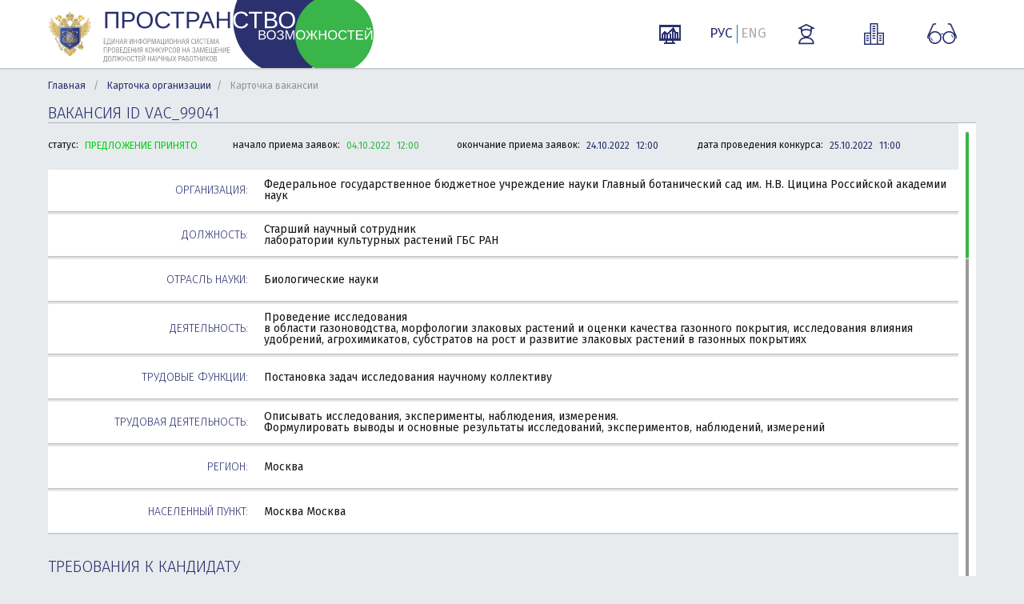

--- FILE ---
content_type: text/html; charset=UTF-8
request_url: https://xn----8sbfhdabdwf1afqu5baxe0f2d.xn--p1ai/public/vacancies/view/99041
body_size: 5518
content:
<!DOCTYPE html>
<head>

    <meta charset="utf-8"/>
    <meta http-equiv="Content-Type" content="text/html; charset=UTF-8"/>
    <meta http-equiv="X-UA-Compatible" content="IE=edge">
    <meta name="viewport" content="width=device-width, initial-scale=1.0"/>
    <meta name="description"
          content=""/>
    <meta
            name="sputnik-verification"
            content="A8IPTUdkpFaiO6Xh"
    />

    <title>Карточка вакансии</title>

    
            <link rel="stylesheet" href="/custom/css/select2.min.css">

        
        <link href="/css/bootstrap/bootstrap.css" rel="stylesheet">
        <link href="/css/bootstrap/bootstrap-touch-carousel.css" rel="stylesheet">
        <link href="/css/cusel.css" rel="stylesheet">
        <link href="/css/jquery.bxslider.css" rel="stylesheet">
		
		
		
        <link rel="stylesheet" href="/css/main.css" type="text/css"/>
				<link rel="stylesheet" href="/assets/css/main2.css">
				<link rel="stylesheet" href="/assets/css/typeahead.css">
		<link rel="stylesheet" href="/css/analytic.css">

    

            <script src="/js/vendor/jquery-3.0.0.min.js"></script>
        <!-- Le HTML5 shim, for IE6-8 support of HTML5 elements -->
        <!--[if lt IE 9]>
        <script src="/js/jquery.ui.datepicker-ru.js" type="text/javascript"></script>

        <script src="/js/external/html5.js"></script>
        <![endif]-->
                <script src="/js/jquery.dotdotdot.min.js"></script>
        <script src="/js/jquery.bxslider.min.js"></script>

        <!--<script src="/js/cusel.js" type="text/javascript"></script>-->
        <script src="/js/jquery.mousewheel.js" type="text/javascript"></script>
        <script src="/js/jScrollPane.js" type="text/javascript"></script>
        <!--<script src="/js/script.js"></script>-->
        <script src="/js/canvasjs.min.js" type="text/javascript"></script>
        <script src="/js/searchForm.js"></script>
		
				<script src="/js/main.js"></script>
				
		
		<script src="/js/d3.min.js"></script>
		<script src="/js/d3pie.js"></script>	
		
        <link rel="shortcut icon" href="/images/favicon.png">
		    <meta
            name="sputnik-verification"
            content="A8IPTUdkpFaiO6Xh"
    />
    <meta name="yandex-verification" content="5b330a799b1c10d6">

</head>
<body>


		    <header class="header header2">
        <div class="outer-wrapper outer-wrapper2">
            <div class="header__wrap">
                <div class="header__grid header__grid-logo">
                    <a href="/">
                        <img class="header__minobr-logo" src="/img/rastr/logo-minobr2.png" alt="Минобрнауки">

                        <div class="header__main-logo" title="Пространство возможностей"></div>
                    </a>
                </div>
                <div class="header__grid header__grid-search">
                    <form class="header__search-form" id="searchVacancy">
                        					</form>
				 </div>

				 <div class="header__grid header__grid-items">
					<a href="/public/analytic/" class="analytic-page analytic-icon">
					</a>
				 </div>

				 <div class="header__grid header__grid-items">
					<a href="#" onclick="setLanguage('ru')" class="language  language_active ">РУС</a>
					<a href="#" onclick="setLanguage('en')" class="language ">ENG</a>
				  </div>

                                    <div class="header__grid header__grid-items _header-menu">
                        <div title="ВХОД ДЛЯ ИСПОЛНИТЕЛЯ" class="header__item-link">
                            <svg class="svg-student-dims header__student-dims header__item-icon">
                                <use xmlns:xlink="http://www.w3.org/1999/xlink"
                                     xlink:href="/img/svg/sprite-symbol.svg#student"></use>
                            </svg>
                        </div>

                        <div class="login-submenu _login-menu">
                            <div class="login-submenu__overlay"></div>
                            <div class="login-submenu__container">
                                <h3 class="login-submenu__title">ВХОД ДЛЯ ИСПОЛНИТЕЛЯ</h3>

<!--
                                <a class="login-submenu__link" href="/account/mapofscience">Авторизоваться
                                    через Карту Науки</a>
-->
                                <form class="login-submenu__form" action="/login_check"
                                      method="post">
                                    <input class="inp-text login-submenu__inp-text" type="text" placeholder="логин"
                                           name="_username" required="required">
                                    <input class="inp-text login-submenu__inp-text" type="password" placeholder="пароль"
                                           name="_password" required="required">
                                    <input type="hidden" name="_csrf_token"
                                           value="X-sI_RpjEG_pTkxwmAXpjSe6b3U6cM1nmt8WVjHIJwI">

                                    <div class="login-submenu__btn-row">
                                        <input type="submit" name="_submit" class="btn btn_green" value="ВОЙТИ">
                                        <button type="reset" class="btn btn_gray _close">ОТМЕНА</button>
                                    </div>
                                    <div class="">
                                        <a class="login-submenu__link login-submenu__link_register"
                                           href=/account/register/>Регистрация</a>
                                    </div>
                                    <div class="">
                                        <a class="login-submenu__link login-submenu__link_register"
                                           href=/account/forgotpassword>
                                            Забыли пароль?</a>
                                    </div>
                                </form>
                            </div>
                        </div>
                    </div>
                
                                    <div class="header__grid header__grid-items header__grid-items_orgs _header-menu">
                        <div class="header__item-link" title="ВХОД ДЛЯ ОРГАНИЗАЦИИ">
                            <svg class="svg-organization-dims header__item-icon">
                                <use xmlns:xlink="http://www.w3.org/1999/xlink"
                                     xlink:href="/img/svg/sprite-symbol.svg#organization"></use>
                            </svg>
                        </div>

                        <div class="login-submenu _login-menu">
                            <div class="login-submenu__overlay"></div>
                            <div class="login-submenu__container">
                                <a class="login-submenu__link" href="/account/login-norganization-index"><h3 class="login-submenu__title">ВХОД ДЛЯ ОРГАНИЗАЦИЙ</h3></a>
                                                                                            </div>
                        </div>
                    </div>
                
                <div class="header__grid header__grid-items">
                    <a title="ВЕРСИЯ ДЛЯ СЛАБОВИДЯЩИХ" class="header__item-link" href="#" onclick="SetWeaknesses()">
                        <svg class="svg-cecutient-dims header__item-icon">
                            <use xmlns:xlink="http://www.w3.org/1999/xlink"
                                 xlink:href="/img/svg/sprite-symbol.svg#cecutient"></use>
                        </svg>
                    </a>
                </div>

            </div>

        </div>
    </header>
	


    <div class="content">
        <div class="outer-wrapper2">

            
				                <div class="crumbs">
                    <a href="/">Главная</a>
                    <span class="separator">/</span>
                    <a href="/public/organization/3492">Карточка организации</a><span class="separator">/</span>
                    Карточка вакансии
                </div>
									
				
				
            				<div class="add-vacanc-btn-row">
                            </div>
                 <h2 class="header-2 header-2_upper">
                Вакансия ID VAC_99041
            </h2>

            <div class="scroll-frame">
                <div class="scroll-frame__header-info">
                    <div class="scroll-frame__header-info-col">
                        статус:
                    <span class="scroll-frame__header-text">
                        <span class="status accept_yes">
                                ПРЕДЛОЖЕНИЕ ПРИНЯТО
                        </span>
                    </span>
                    </div>

                                            <div class="scroll-frame__header-info-col">
                            начало приема заявок: <span class="scroll-frame__header-text">04.10.2022</span> <span class="scroll-frame__header-text">12:00</span>
                        </div>
                        <div class="scroll-frame__header-info-col">
                            окончание приема заявок: <span class="scroll-frame__header-text scroll-frame__header-text_blue">24.10.2022</span> <span class="scroll-frame__header-text scroll-frame__header-text_blue">12:00</span>
                        </div>
                        <div class="scroll-frame__header-info-col">
                            дата проведения конкурса: <span class="scroll-frame__header-text scroll-frame__header-text_blue">25.10.2022</span> <span class="scroll-frame__header-text scroll-frame__header-text_blue">11:00</span>
                        </div>
                                    </div>
                <div class="scroll-frame__wrap custom-scroll">

                    <div class="shadow-block shadow-block_white shadow-block_table">
                        <div class="shadow-block_table-cell shadow-block_table-cell_label">
                            Организация:
                        </div>
                        <div class="shadow-block_table-cell">
															Федеральное государственное бюджетное учреждение науки Главный ботанический сад им. Н.В. Цицина Российской академии наук
								
                        </div>
                    </div>
                    <div class="shadow-block shadow-block_white shadow-block_table">
                        <div class="shadow-block_table-cell shadow-block_table-cell_label">
                            Должность:
                        </div>
                        <div class="shadow-block_table-cell">
                            Старший научный сотрудник
                            <div>
                            лаборатории культурных растений ГБС РАН
                            </div>
                        </div>
                    </div>
                    <div class="shadow-block shadow-block_white shadow-block_table">
                        <div class="shadow-block_table-cell shadow-block_table-cell_label">
                            Отрасль науки:
                        </div>
                        <div class="shadow-block_table-cell">
                            Биологические науки
                        </div>
                    </div>
                    <div class="shadow-block shadow-block_white shadow-block_table">
                        <div class="shadow-block_table-cell shadow-block_table-cell_label">
                            Деятельность:
                        </div>
                        <div class="shadow-block_table-cell">
                            Проведение исследования
                            <div>
                            в области газоноводства, морфологии злаковых растений и оценки качества газонного покрытия, исследования влияния удобрений, агрохимикатов, субстратов на рост и развитие злаковых растений в газонных покрытиях
                            </div>
                        </div>
                    </div>
                    <div class="shadow-block shadow-block_white shadow-block_table">
                        <div class="shadow-block_table-cell shadow-block_table-cell_label">
                            Трудовые функции:
                        </div>
                        <div class="shadow-block_table-cell">
                            Постановка задач исследования научному коллективу
                            <div>
                                
                            </div>
                        </div>
                    </div>
                    <div class="shadow-block shadow-block_white shadow-block_table">
                        <div class="shadow-block_table-cell shadow-block_table-cell_label">
                            Трудовая деятельность:
                        </div>
                        <div class="shadow-block_table-cell">
                                                            Описывать исследования, эксперименты, наблюдения, измерения.
                                <br>                                                            Формулировать выводы и основные результаты исследований, экспериментов, наблюдений, измерений
                                                                                        <div>
                            
                            </div>
                        </div>
                    </div>
                    <div class="shadow-block shadow-block_white shadow-block_table">
                        <div class="shadow-block_table-cell shadow-block_table-cell_label">
                            Регион:
                        </div>
                        <div class="shadow-block_table-cell">
                            Москва
                        </div>
                    </div>
                    <div class="shadow-block shadow-block_white shadow-block_table">
                        <div class="shadow-block_table-cell shadow-block_table-cell_label">
                            Населенный пункт:
                        </div>
                        <div class="shadow-block_table-cell">
                            Москва Москва
                        </div>
                    </div>


                    <h2 class="header-2 header-2_upper header-2_big-margin">
                        Требования к кандидату
                    </h2>
                    <div class="shadow-block shadow-block_white shadow-block_table">
                        <div class="shadow-block_table-cell shadow-block_table-cell_label">
                            Вакансия для выпускников вузов:
                        </div>
                        <div class="shadow-block_table-cell">
                                                        Нет
                        </div>
                    </div>
                    <div class="shadow-block shadow-block_white shadow-block_table">
                        <div class="shadow-block_table-cell shadow-block_table-cell_label">
                            Результаты интеллектуальной деятельности:
                        </div>
                        <div class="shadow-block_table-cell">
                                                            публикации
                                                                                    </div>
                    </div>
                    <div class="shadow-block shadow-block_white shadow-block_table">
                        <div class="shadow-block_table-cell shadow-block_table-cell_label">
                            Использование результов интеллектуальной деятельности:
                        </div>
                        <div class="shadow-block_table-cell">
                                                    </div>
                    </div>
                    <div class="shadow-block shadow-block_white shadow-block_table">
                        <div class="shadow-block_table-cell shadow-block_table-cell_label">
                            Ученая степень и звание:
                        </div>
                        <div class="shadow-block_table-cell">
                                                    </div>
                    </div>
                    <div class="shadow-block shadow-block_white shadow-block_table">
                        <div class="shadow-block_table-cell shadow-block_table-cell_label">
                            Опыт развития организации:
                        </div>
                        <div class="shadow-block_table-cell">
                                                    </div>
                    </div>
                    <div class="shadow-block shadow-block_white shadow-block_table">
                        <div class="shadow-block_table-cell shadow-block_table-cell_label">
                            Прочие требования к кандидату:
                        </div>
                        <div class="shadow-block_table-cell">
                            <p class="text-style"></p>
                        </div>
                    </div>
                                                                                                                                                                                                

                    <h2 class="header-2 header-2_upper header-2_big-margin">
                        Заработная плата
                    </h2>
                    <div class="shadow-block shadow-block_white shadow-block_table">
                        <div class="shadow-block_table-cell shadow-block_table-cell_label">
                            ДОЛЖНОСТНОЙ ОКЛАД:
                        </div>
                        <div class="shadow-block_table-cell">
                            36 870 руб.
                        </div>
                    </div>
                    <div class="shadow-block shadow-block_white shadow-block_table">
                        <div class="shadow-block_table-cell shadow-block_table-cell_label">
                            СТАВКА:
                        </div>
                        <div class="shadow-block_table-cell">
                                                            0,25
                                                    </div>
                    </div>
                    <div class="shadow-block shadow-block_white shadow-block_table">
                        <div class="shadow-block_table-cell shadow-block_table-cell_label">
                            СТИМУЛИРУЮЩИЕ ВЫПЛАТЫ:
                        </div>
                        <div class="shadow-block_table-cell">
                            0 руб.
                        </div>
                    </div>
                    <div class="shadow-block shadow-block_white shadow-block_table">
                        <div class="shadow-block_table-cell shadow-block_table-cell_label">
                            ЕЖЕМЕСЯЧНОЕ ПРЕМИРОВАНИЕ:
                        </div>
                        <div class="shadow-block_table-cell">
                            0 руб.
                        </div>
                    </div>
                    <div class="shadow-block shadow-block_white shadow-block_table">
                        <div class="shadow-block_table-cell shadow-block_table-cell_label">
                            ГОДОВОЕ ПРЕМИРОВАНИЕ:
                        </div>
                        <div class="shadow-block_table-cell">
                            0 руб.
                        </div>
                    </div>
                    <div class="shadow-block shadow-block_white shadow-block_table">
                        <div class="shadow-block_table-cell shadow-block_table-cell_label">
                            УСЛОВИЯ ПРЕМИРОВАНИЯ:
                        </div>
                        <div class="shadow-block_table-cell">
                                                    </div>
                    </div>


                    <h2 class="header-2 header-2_upper header-2_big-margin">
                        Социальный пакет
                    </h2>
                    <div class="shadow-block shadow-block_white shadow-block_table">
                        <div class="shadow-block_table-cell shadow-block_table-cell_label">
                            ЖИЛЬЕ:
                        </div>
                        <div class="shadow-block_table-cell">
                                                    </div>
                    </div>
                    <div class="shadow-block shadow-block_white shadow-block_table">
                        <div class="shadow-block_table-cell shadow-block_table-cell_label">
                            ПРОЕЗД:
                        </div>
                        <div class="shadow-block_table-cell">
                                                    </div>
                    </div>
                    <div class="shadow-block shadow-block_white shadow-block_table">
                        <div class="shadow-block_table-cell shadow-block_table-cell_label">
                            ОТДЫХ:
                        </div>
                        <div class="shadow-block_table-cell">
                                                            ежегодный основной отпуск
                                                                                    </div>
                    </div>
                    <div class="shadow-block shadow-block_white shadow-block_table">
                        <div class="shadow-block_table-cell shadow-block_table-cell_label">
                            МЕДИЦИНСКОЕ ОБСЛУЖИВАНИЕ И СТРАХОВАНИЕ ОТ НЕСЧАСТНЫХ СЛУЧАЕВ НА ПРОИЗВОДСТВЕ:
                        </div>
                        <div class="shadow-block_table-cell">
                                                    </div>
                    </div>
                    <div class="shadow-block shadow-block_white shadow-block_table">
                        <div class="shadow-block_table-cell shadow-block_table-cell_label">
                            СТАЖИРОВКИ И ПОВЫШЕНИЕ КВАЛИФИКАЦИИ:
                        </div>
                        <div class="shadow-block_table-cell">
                                                    </div>
                    </div>
                    <div class="shadow-block shadow-block_white shadow-block_table">
                        <div class="shadow-block_table-cell shadow-block_table-cell_label">
                            ДРУГОЕ:
                        </div>
                        <div class="shadow-block_table-cell">
                                                        
                        </div>
                    </div>


                    <h2 class="header-2 header-2_upper header-2_big-margin">
                        Контактная информация
                    </h2>
                    <div class="shadow-block shadow-block_white shadow-block_table">
                        <div class="shadow-block_table-cell shadow-block_table-cell_label">
                            ФАМИЛИЯ, ИМЯ, ОТЧЕСТВО:
                        </div>
                        <div class="shadow-block_table-cell">
                            Мишанова Екатерина Викторовна
                        </div>
                    </div>
                    <div class="shadow-block shadow-block_white shadow-block_table">
                        <div class="shadow-block_table-cell shadow-block_table-cell_label">
                            E-MAIL:
                        </div>
                        <div class="shadow-block_table-cell">
                            mishanova@gbsad.ru
                        </div>
                    </div>
                    <div class="shadow-block shadow-block_white shadow-block_table">
                        <div class="shadow-block_table-cell shadow-block_table-cell_label">
                            ТЕЛЕФОН:
                        </div>
                        <div class="shadow-block_table-cell">
                            89856302563
                        </div>
                    </div>
                    <div class="shadow-block shadow-block_white shadow-block_table">
                        <div class="shadow-block_table-cell shadow-block_table-cell_label">
                            ДОПОЛНИТЕЛЬНО:
                        </div>
                        <div class="shadow-block_table-cell">
                            <p class="text-style"></p>
                        </div>
                    </div>

                </div>
            </div>

                        		
        </div>
    </div>



    <div class="footer footer2">
				<div class="outer-wrapper2">
            <div class="naclogo"><img class="naclogoimg" src="/img/nac_logo.png" alt="Логотип национальные проекты" /></div>
            <span class="footer__phone" style="float:right;">
                <a href="/assets/contendermanual_2023_v1.pdf" target="_blank">Руководство для соискателя</a>
            </span>
            <span class="footer__phone" style="float:right;">
                <a href="/assets/orgmanual_2023_v1.pdf" target="_blank">Руководство для организации</a>
            </span>
            <span class="footer__phone" style="float:right;">
                <a href="/support">Техническая поддержка</a>
           </span>
        </div>
    </div>


</div>


                                                                                                                                                                

        <div class="js-load-screen"
         style="position: fixed;top: 0;bottom: 0;left: 0;right: 0;width: 100%;height: 100%;background: #fff;z-index: 9999;text-align: center">
        <div style="margin-top: 200px;margin-bottom: 60px;"><img src="/img/loader_transparent_81.gif" alt="loader">
        </div>
        <div style="text-transform:uppercase;color:#222459;font-size: 12px;font-family: Arial,Sans-Serif;">идёт
            загрузка
        </div>
    </div>

<div class="popup shadow-block shadow-block_white">
<div class="slide-forms__cont-wrap_wide"></div>
<div class="uploaded-list__remove-btn _popup__close-btn" data-id="2">
<svg class="svg-upload-list__remove-btn-dims btnCancel">
    <use xmlns:xlink="http://www.w3.org/1999/xlink" xlink:href="/img/svg/sprite-symbol.svg#upload-list__remove-btn"></use>
</svg>
</div>
</div>

<div class="mask"></div>


<script src="/js/vendor/select2.full.js"></script>

<script src="/assets/js/bundle.js"></script>


<div class="bg-window" style="display:none;"></div>
<script src="/js/vendor/svg4everybody.js"></script>
<script>svg4everybody();</script>
<script src="/js/typeahead.js/typeahead.bundle.js"></script>





<!-- Loader js -->
<script>
    window.addEventListener("load", function(){
        document.querySelector('.js-load-screen').style.display = 'none';
        // alert('loaded');
    });
</script>
<!-- end Loader js -->


<!-- Sputnik counter -->
<!-- /Sputnik counter -->

</body>
</html>


--- FILE ---
content_type: text/css
request_url: https://xn----8sbfhdabdwf1afqu5baxe0f2d.xn--p1ai/css/cusel.css
body_size: 3893
content:
@charset "utf-8";
/*
	styles for select
*/
.cusel,
.cuselFrameRight,
.jScrollPaneDrag,
.jScrollArrowUp,
.jScrollArrowDown {
}

.cusel { /* общий вид селекта включая стрелку справа */
    height: 30px;
    display: inline-block;
    position: relative;
    font-size: 13px;
    z-index: 1;
    color: #041833;
    font-family: Arial;
    border: 1px solid #d1d1d1;
    outline: none;
    border-radius: 5px;
    vertical-align: top;
}

.cuselText { /* контейнер для отображенного текста селект */
    padding: 7px 0 0 7px; /* подбираем отступы и высоту для видимого текста в селекте */
    cursor: pointer;
    overflow: hidden;
    text-overflow: ellipsis;
    max-width: 560px;
    white-space: nowrap;
    position: relative;
    z-index: 1;
    font: 12px Arial, "Helvetica CY", "Nimbus Sans L", sans-serif; /* шрифты */
    position: absolute;
    top: 0;
    left: 0;
    line-height: 16px;
}

* html .cuselText { /* высота блока для текста для ие6 */
    height: 22px;
}

.cusel span { /* оформление оптиона */
    clear: both;
    float: left;
    white-space: nowrap;
    padding: 2px 12px 2px 6px; /* паддинг справа - это отступ текста от ползунка */
    text-overflow: ellipsis;
    overflow: hidden;
    zoom: 1;
    cursor: pointer;
}

    .cusel span:hover,
    .cusel .cuselOptHover { /* реакция оптиона на наведение */
        text-decoration: underline;
    }


.cuselOpen {
    z-index: 999;
}

/*
	styles for disabled select
*/
.classDisCusel,
.classDisCusel .cuselFrameRight {
    background-image: url(../images/selects-2-dis.png) !important;
    cursor: default;
    color: #ccc;
}

    .classDisCusel .cuselText {
        cursor: default;
    }


/*
	styles for scrollbar
*/
.cusel .cusel-scroll-wrap { /* контейнер для блока с прокруткой */
    display: block;
    visibility: hidden;
    position: absolute;
    left: -1px;
    right: -1px;
    /*padding-right:2px;*/
    top: 100%;
}

.cusel .jScrollPaneContainer {
    position: relative;
    overflow: hidden;
    z-index: 5;
    border: 1px solid #d1d1d1; /* границы выпадающего спиcка */
    min-width: 100%;
    width: 100% !important;
}

.cusel .jScrollPaneTrack { /* трек для ползунка прокрутки */
    height: 100%;
    width: 5px !important;
    background: #ccc;
    position: absolute;
    top: 0;
    right: 8px;
}

.cusel .jScrollPaneDrag { /* ползунок */
    position: absolute;
    cursor: pointer;
    width: 11px !important;
    height: 40px !important;
    right: -3px;
    background: #06365c;
}

.cusel .jScrollPaneDragTop {
    position: absolute;
    top: 0;
    left: 0;
    overflow: hidden;
}

.cusel .jScrollPaneDragBottom {
    position: absolute;
    bottom: 0;
    left: 0;
    overflow: hidden;
}

span.cuselActive {
    display: none;
}

.cuselFrameRight {
    position: absolute;
    right: 5px;
    top: 50%;
    margin-top: -3px;
    width: 11px;
    height: 6px;
    cursor: pointer;
    background: url(../images/sprite.png) -226px -197px no-repeat;
}

.cusel-scroll-pane {
    top: 0;
}

    .cusel-scroll-pane > span {
        width: 100%;
        box-sizing: border-box;
        -moz-box-sizing: border-box;
        -webkit-box-sizing: border-box;
    }

#cusel-scroll-region {
    padding-bottom: 5px;
}

.jScrollPaneContainer {
    background: #ffffff;
}

.cuselOpen {
    border-radius: 5px 5px 0 0;
}

    .cuselOpen .jScrollPaneContainer {
        border-radius: 0 0 5px 5px;
    }


--- FILE ---
content_type: text/css
request_url: https://xn----8sbfhdabdwf1afqu5baxe0f2d.xn--p1ai/assets/css/main2.css
body_size: 139229
content:
@font-face{font-family:'fira_sansregular';src:url("/assets/fonts/fira-sans/regular/firasans-regular-webfont.eot");src:url("/assets/fonts/fira-sans/regular/firasans-regular-webfont.eot?#iefix") format("embedded-opentype"),url("/assets/fonts/fira-sans/regular/firasans-regular-webfont.woff2") format("woff2"),url("/assets/fonts/fira-sans/regular/firasans-regular-webfont.woff") format("woff"),url("/assets/fonts/fira-sans/regular/firasans-regular-webfont.ttf") format("truetype");font-weight:normal;font-style:normal}@font-face{font-family:'fira_sansmedium_italic';src:url("/assets/fonts/fira-sans/mediaum-italic/firasans-mediumitalic-webfont.eot");src:url("/assets/fonts/fira-sans/mediaum-italic/firasans-mediumitalic-webfont.eot?#iefix") format("embedded-opentype"),url("/assets/fonts/fira-sans/mediaum-italic/firasans-mediumitalic-webfont.woff2") format("woff2"),url("/assets/fonts/fira-sans/mediaum-italic/firasans-mediumitalic-webfont.woff") format("woff"),url("/assets/fonts/fira-sans/mediaum-italic/firasans-mediumitalic-webfont.ttf") format("truetype");font-weight:normal;font-style:normal}@font-face{font-family:'fira_sansitalic';src:url("/assets/fonts/fira-sans/italic/firasans-italic-webfont.eot");src:url("/assets/fonts/fira-sans/italic/firasans-italic-webfont.eot?#iefix") format("embedded-opentype"),url("/assets/fonts/fira-sans/italic/firasans-italic-webfont.woff2") format("woff2"),url("/assets/fonts/fira-sans/italic/firasans-italic-webfont.woff") format("woff"),url("/assets/fonts/fira-sans/italic/firasans-italic-webfont.ttf") format("truetype");font-weight:normal;font-style:normal}@font-face{font-family:'fira_sansbold';src:url("/assets/fonts/fira-sans/bold/firasans-bold-webfont.eot");src:url("/assets/fonts/fira-sans/bold/firasans-bold-webfont.eot?#iefix") format("embedded-opentype"),url("/assets/fonts/fira-sans/bold/firasans-bold-webfont.woff2") format("woff2"),url("/assets/fonts/fira-sans/bold/firasans-bold-webfont.woff") format("woff"),url("/assets/fonts/fira-sans/bold/firasans-bold-webfont.ttf") format("truetype");font-weight:normal;font-style:normal}@font-face{font-family:'fira_sansmedium';src:url("/assets/fonts/fira-sans/medium/firasans-medium-webfont.eot");src:url("/assets/fonts/fira-sans/medium/firasans-medium-webfont.eot?#iefix") format("embedded-opentype"),url("/assets/fonts/fira-sans/medium/firasans-medium-webfont.woff2") format("woff2"),url("/assets/fonts/fira-sans/medium/firasans-medium-webfont.woff") format("woff"),url("/assets/fonts/fira-sans/medium/firasans-medium-webfont.ttf") format("truetype");font-weight:normal;font-style:normal}@font-face{font-family:'fira_sanslight';src:url("/assets/fonts/fira-sans/light/firasans-light-webfont.eot");src:url("/assets/fonts/fira-sans/light/firasans-light-webfont.eot?#iefix") format("embedded-opentype"),url("/assets/fonts/fira-sans/light/firasans-light-webfont.woff2") format("woff2"),url("/assets/fonts/fira-sans/light/firasans-light-webfont.woff") format("woff"),url("/assets/fonts/fira-sans/light/firasans-light-webfont.ttf") format("truetype");font-weight:normal;font-style:normal}body{background:#E7EBEE}.outer-wrapper2{max-width:1180px;min-width:920px;padding:0 10px;margin:0 auto}.wrapper-small{max-width:1180px;min-width:920px;margin:0 auto;padding:0 10px;position:relative}.col1{width:75%;float:left}.col2{width:25%;float:left}.content2{padding:40px 0 30px;background:#E7EBEE}@keyframes sector1{0%{-ms-transform:scale(0, 0);transform:scale(0, 0)}100%{-ms-transform:scale(1, 1);transform:scale(1, 1)}}@keyframes fadeIn{0%{opacity:0}100%{opacity:1}}@keyframes slideIn{0%{opacity:0;transform:translateY(20%)}100%{opacity:1;transform:translateY(0)}}@keyframes slideOut{0%{opacity:1;transform:translateY(0)}100%{opacity:0;transform:translateY(20%)}}@keyframes rollDown{0%{transform:scaleY(0)}100%{transform:scaleY(1)}}@keyframes rollUp{0%{transform:scaleY(1)}100%{transform:scaleY(0)}}@keyframes flipOutX{from{transform:perspective(400px)}30%{transform:perspective(400px) rotate3d(1, 0, 0, -20deg);opacity:1}to{transform:perspective(400px) rotate3d(1, 0, 0, 90deg);opacity:0}}input[type="text"].inp-text,input[type="number"].inp-text,input[type="password"].inp-text,input[type="email"].inp-text,input[type="tel"].inp-text{width:100%;border-radius:0;border:1px solid #929497;padding:3px 10px;background:#eff4f7;color:#141414;font:14px fira_sanslight,Arial,sans-serif;height:auto}select{width:100%}.btn{font:12px fira_sanslight,Arial,sans-serif;color:#fff;width:105px;border:none;border-radius:4px;text-decoration:none;padding:7px 0 6px;background:#929497;transition:200ms;display:inline-block;text-align:center;cursor:pointer;outline:none}.btn:focus{outline:0}.btn:active,.btn:focus{color:#fff}.btn:hover{color:#fff;text-decoration:none}.btn_gray{background:#929497}.btn_gray:hover{background:#727476}.btn_green{background:#39b549}.btn_green:hover{background:#2a8235}.btn_white-blue{border:1px solid #2B316E;color:#2B316E;background:#fff}.btn_white-blue:hover{color:#fff;background:#2B316E}.btn_upper{text-transform:uppercase}.btn_state_active.btn_white-blue{color:#fff;background:#2B316E}.btn_width_auto{padding:7px 10px 6px;width:auto}.btn-large{font:14px fira_sanslight,Arial,sans-serif;color:#929497;border:1px solid #929497;border-radius:4px;text-decoration:none;padding:7px 15px 6px;background:transparent;transition:200ms;display:inline-block;text-align:center;cursor:pointer;outline:none;margin-right:5px}.btn-large:last-child{margin:0}.btn-large:hover{color:#000;text-decoration:none;background:rgba(114,255,117,0.12)}.btn-large:focus{outline:0}.btn-large:active,.btn-large:focus{color:#fff}.btn-large_blue{color:#2B316E;border-color:#2B316E;text-transform:uppercase;margin-right:5px}.btn-large_blue:hover{color:#2B316E;background:#efefef}.btn-large_blue:last-child{margin:0}.btn-large_w180{min-width:180px}.btn-large_disable{cursor:default;border-color:#ccc;color:#ccc}.btn-large_disable:hover{color:#ccc;border-color:#ccc;background:transparent}.buttons-row{text-align:center;margin:30px 0}.buttons-row>.btn{margin-right:20px}.buttons-row>.btn:last-of-type{margin:0}.inp-file{display:none !important}.check-1__input{position:absolute;left:-99999px}.check-1__label{vertical-align:middle;position:relative;cursor:pointer;font:14px fira_sanslight,Arial,sans-serif;color:#2B316E}.check-1__label:before{content:'';position:relative;display:inline-block;width:17px;height:17px;border:2px solid #adadad;background:rgba(255,255,255,0.52);vertical-align:middle;top:-2px;margin-right:5px;border-radius:2px}.check-1__label:after{content:'';position:absolute;left:1px;top:3px;display:block;background:url([data-uri]) center no-repeat;width:13px;height:12px;transition:all 200ms}.check-1 .check-1__input:not(:checked)+.check-1__label:after{-ms-transform:translateY(0);transform:translateY(0);opacity:1}.check-1 .check-1__input:checked+.check-1__label:after{-ms-transform:translateY(-100%);transform:translateY(-100%);opacity:0}.check-2_inline{position:relative;top:2px}.check-2_reg{margin-top:20px}.check-2_reg .check-2__label:before{margin-right:15px}.check-2__input{position:absolute;left:-99999px}.check-2__label{vertical-align:middle;position:relative;cursor:pointer;font:14px fira_sanslight,Arial,sans-serif;color:#2B316E}.check-2__label:before{content:'';position:relative;display:inline-block;width:19px;height:19px;border:1px solid #929497;background:#eff4f7;vertical-align:middle;top:-1px;margin-right:5px;border-radius:2px}.check-2__label:after{content:'';position:absolute;left:2px;top:4px;display:block;background:url([data-uri]) center no-repeat;width:15px;height:10px;transition:all 200ms}.check-2__label_big-margin:before{margin-right:20px}.check-2 .check-2__input:not(:checked)+.check-2__label:after{-ms-transform:scale(0, 0);transform:scale(0, 0);opacity:0}.check-2 .check-2__input:checked+.check-2__label:after{-ms-transform:scale(1, 1);transform:scale(1, 1);opacity:1}.owl-height:after{content:"";display:table;clear:both;height:auto}.text_color_blue{color:#2B316E}.text_color_gray{color:#929497}.text_font_light{font-family:fira_sanslight,Arial,sans-serif}.text_size_small{font-size:14px}.file-upload input[type='file']{display:none}.upload-value_small-text{font:14px fira_sanslight,Arial,sans-serif}.upload-fake-butt_slide-forms-right{cursor:pointer;line-height:40px;text-align:right;margin-right:20px}.scroll-frame{position:relative;border-top:1px solid #b2b6b9;border-bottom:1px solid #b2b6b9}.scroll-frame__wrap{max-height:580px;overflow:auto}.scroll-frame__wrap_h170{max-height:170px}.scroll-frame__header-info{position:absolute;display:table;width:calc( 100% - 22px);height:56px;padding-right:22px;background:#e7ebee;z-index:10}.scroll-frame__header-info+.scroll-frame__wrap .mCSB_container{padding-top:58px}.scroll-frame__header-info-col{display:table-cell;vertical-align:middle;padding-right:30px;font-size:12px;white-space:nowrap}.scroll-frame__header-text{display:inline-block;margin-left:5px;color:#39b549}.scroll-frame__header-text_blue{color:#2B316E}.shadow-block{box-shadow:0 1px 2px 0 rgba(0,0,0,0.25)}.shadow-block_white{background:#fff}.shadow-block_table{width:100%;display:table;border-collapse:collapse;margin-bottom:4px}.shadow-block_table-cell{display:table-cell;vertical-align:middle;padding:10px;font-size:14px;line-height:14px;height:52px}.shadow-block_table-cell_label{width:260px;font:14px/16px fira_sanslight,Arial,sans-serif;text-align:right;color:#2B316E;text-transform:uppercase}.scroll-table__header{display:table;width:100%;table-layout:fixed}.scroll-table__header-cell{display:table-cell;color:#2B316E;text-transform:uppercase;padding:15px 20px;white-space:nowrap}.v-table{width:100%}.v-table_base__head-cell{color:#2B316E;padding:15px 20px;font-size:16px;text-transform:uppercase;white-space:nowrap;border-bottom:2px solid #ededed}.v-table_base__head-cell a{text-decoration:none;color:#2B316E}.v-table_base__cell{font-size:14px;padding:15px 20px;border-bottom:2px solid #ededed}.pager__item{color:#2B316E}.pager__item a{transition:.3s;background:transparent !important;border:none !important;color:#2B316E;text-decoration:none}.pager__item a:hover{color:#333}.pager__item span{border-color:#929497 !important;border-radius:3px !important;padding:2px 10px !important}.pager__item_arrow svg{transition:.3s;fill:#929497}.pager__item_arrow:hover svg{fill:#333}.textarea_w100{width:100%}.p-relative{position:relative}.m-0{margin:0 !important}.mt-20{margin-top:20px !important}.button{display:inline-block;text-align:center;background:transparent;text-decoration:none;border:none;border-radius:3px;outline:none;font:11.7px fira_sanslight,Arial,sans-serif;text-transform:uppercase;transition:.3s;color:#fff;padding:6px 15px 5px}.button:hover{color:#fff;text-decoration:none}.button_default{background:#39b549}.button_default:hover{background:#2a8235}.button_warning{background:#c2250e}.button_warning:hover{background:#921c0b}input[type="text"],input[type="number"],input[type="password"],input[type="email"],input[type="tel"],textarea,.form-row .cusel{border:1px solid #929497;background:#eff4f7}.registration__form label{text-align:right;font:normal 12px fira_sanslight,Arial,sans-serif;text-transform:uppercase;color:#2B316E;padding-right:30px}.registration__form .neo{margin-bottom:0}.v-m30{margin:30px 0}.mb20{margin-bottom:20px}.p0-5{padding:0 5px}.p15-20{padding:15px 20px}.ta-c{text-align:center}.nowrap{white-space:nowrap}.w150{width:150px}body{font:16px fira_sansregular,Arial,sans-serif;color:#141414}.header-small{color:#2B316E;font:normal 12px fira_sansmedium,Arial,sans-serif;text-transform:uppercase;margin:0 !important}.content-title{font:20px fira_sanslight,Arial,sans-serif;color:#2B316E;text-transform:uppercase;margin-bottom:7px}.content-title_margin-left{margin-left:10px}.header-2{font:normal 20px fira_sanslight,Arial,sans-serif;color:#2B316E}.header-2_upper{text-transform:uppercase}.header-2_big-margin{margin:30px 0 15px}.header-2_margin-top{margin-top:20px}.header-2_closer-to-btm{margin-bottom:4px}.header3{font:normal 14px/1.2 fira_sanslight,Arial,sans-serif;color:#2B316E}.header3_upper{text-transform:uppercase}.type{font:normal 12px/1 fira_sansregular,Arial,sans-serif;color:#2B316E;margin:10px 0}.type_upper{text-transform:uppercase}input[type=number]::-webkit-inner-spin-button,input[type=number]::-webkit-outer-spin-button{-webkit-appearance:none;margin:0}input[type=number]{-moz-appearance:textfield}h3.red{color:red}.svg-2781-dims{width:23.96px;height:21.35px}.svg-2834-dims{width:14px;height:24px}.svg-2850-dims{width:24px;height:23.977px}.svg-2905-dims{width:24px;height:23.67px}.svg-2961-dims{width:24.002px;height:23.705px}.svg-2964-dims{width:24px;height:23.52px}.svg-apply-dims{width:26px;height:26px}.svg-arrow-expand-dims{width:23px;height:6.026px}.svg-camera-foto-dims{width:24px;height:24px}.svg-cecutient-dims{width:36.39px;height:25.752px}.svg-edit-cross-dims{width:11.302px;height:11.302px}.svg-edit-eye-dims{width:12.833px;height:8.556px}.svg-edit-pen-dims{width:13.645px;height:13.899px}.svg-edit-trash-dims{width:10.139px;height:12.167px}.svg-favorites-dims{width:26.0005379px;height:26px}.svg-geolocation-dims{width:24px;height:24px}.svg-organization-dims{width:25.021px;height:26.917px}.svg-pie-electrons-dims{width:30.003px;height:29.413px}.svg-pie-happy-dims{width:24px;height:24px}.svg-pie-normal-dims{width:24px;height:24px}.svg-pie-rouble-dims{width:24px;height:24px}.svg-pie-sad-dims{width:24px;height:24px}.svg-pie-shield-dims{width:19.842px;height:23.089px}.svg-slide-left-dims{width:7.7px;height:13.3px}.svg-slide-right-dims{width:7.7px;height:13.3px}.svg-student-dims{width:19.063px;height:21.951px}.svg-upload-list__remove-btn-dims{width:15.052px;height:15.052px}.content .crumbs{color:#929497;margin:15px 0;font-weight:normal;font:12px fira_sansregular,Arial,sans-serif}.content .crumbs a{color:#2B316E;font:normal 12px fira_sansregular,Arial,sans-serif}.text{margin:0;font-family:fira_sansregular,Arial,sans-serif}.text_common{padding:0;color:#141414;border-bottom:none}.link{color:#2B316E}.link_gray-border{transition:.3s;text-decoration:none;border-bottom:1px solid #ccc;color:inherit !important}.link_gray-border:hover,.link_gray-border:active,.link_gray-border:focus{text-decoration:none;border-bottom:1px solid #141414}.mask{display:none;position:fixed;top:0;left:0;width:100%;height:100%;background:rgba(0,0,0,0.3);z-index:100}.popup{display:none;position:fixed;top:230px;left:50%;width:630px;margin-left:-315px;z-index:110}.swal2-modal h2{color:#575757;font-size:20px !important;text-align:center;font-weight:600;text-transform:none;position:relative;margin:0;padding:0;display:block;line-height:1 !important}.swal2-modal button.styled{color:#fff;border:0;box-shadow:none;font-size:12px !important;font-weight:500;border-radius:3px;padding:10px 32px;margin:0 5px;cursor:pointer}.charts__tabs>div>.greeenHistoryLine{background:#39b549;width:10px;height:10px;margin-top:4px;float:left;margin-left:10px;margin-right:5px}.charts__tabs>div>.blueHistoryLine{background:#2B316E;width:10px;height:10px;margin-top:4px;float:left;margin-left:10px;margin-right:5px}.redHistoryLine{background:#b42533;width:10px;height:10px;margin-top:4px;float:left}.charts__tabs>div>.historyTitle{font-size:14px;margin-left:15px;color:#2B316E}.bluehead{color:#2B316E}.charts__row>.openVacanc{padding-top:10px;color:#2B316E;font-size:15px}.flex{display:-ms-flexbox;display:flex;-ms-flex-align:center;align-items:center}#position_vacancy_stavka{width:43px !important;height:30px;border:1px solid #929497;background-color:#eff4f7;font-size:15px}.slide-forms__block-row.fs14 span{margin-right:4px}.slide-forms__text{color:#2B316E}.historyTitle{font-size:14px;margin-left:15px;color:#2B316E}.line-block{padding-left:740px;position:relative;top:-7px}.modal-in{animation:.3s modal-in forwards}@keyframes modal-in{0%{opacity:0;transform:scale(0.3)}100%{opacity:1;transform:scale(1)}}.my-2{margin-left:10px;margin-right:10px}/*!
Chosen, a Select Box Enhancer for jQuery and Prototype
by Patrick Filler for Harvest, http://getharvest.com

Version 1.6.2
Full source at https://github.com/harvesthq/chosen
Copyright (c) 2011-2016 Harvest http://getharvest.com

MIT License, https://github.com/harvesthq/chosen/blob/master/LICENSE.md
This file is generated by `grunt build`, do not edit it by hand.
*/.chosen-container{position:relative;display:inline-block;vertical-align:middle;font-size:13px;-webkit-user-select:none;-moz-user-select:none;-ms-user-select:none;user-select:none}.chosen-container *{box-sizing:border-box}.chosen-container .chosen-drop{position:absolute;top:100%;left:-9999px;z-index:1010;width:100%;border:1px solid #aaa;border-top:0;background:#fff;box-shadow:0 4px 5px rgba(0,0,0,0.15)}.chosen-container.chosen-with-drop .chosen-drop{left:0}.chosen-container a{cursor:pointer}.chosen-container .search-choice .group-name,.chosen-container .chosen-single .group-name{margin-right:4px;overflow:hidden;white-space:nowrap;text-overflow:ellipsis;font-weight:normal;color:#999999}.chosen-container .search-choice .group-name:after,.chosen-container .chosen-single .group-name:after{content:":";padding-left:2px;vertical-align:top}.chosen-container-single .chosen-single{position:relative;display:block;overflow:hidden;padding:0 0 0 8px;height:25px;border:1px solid #aaa;border-radius:5px;background-color:#fff;background:linear-gradient(#fff 20%, #f6f6f6 50%, #eee 52%, #f4f4f4 100%);background-clip:padding-box;box-shadow:0 0 3px white inset,0 1px 1px rgba(0,0,0,0.1);color:#444;text-decoration:none;white-space:nowrap;line-height:24px}.chosen-container-single .chosen-default{color:#999}.chosen-container-single .chosen-single span{display:block;overflow:hidden;margin-right:26px;text-overflow:ellipsis;white-space:nowrap}.chosen-container-single .chosen-single-with-deselect span{margin-right:38px}.chosen-container-single .chosen-single abbr{position:absolute;top:6px;right:26px;display:block;width:12px;height:12px;background:url("/img/rastr/chosen/chosen-sprite.png") -42px 1px no-repeat;font-size:1px}.chosen-container-single .chosen-single abbr:hover{background-position:-42px -10px}.chosen-container-single.chosen-disabled .chosen-single abbr:hover{background-position:-42px -10px}.chosen-container-single .chosen-single div{position:absolute;top:0;right:0;display:block;width:18px;height:100%}.chosen-container-single .chosen-single div b{display:block;width:100%;height:100%;background:url("/img/rastr/chosen/chosen-sprite.png") no-repeat 0px 2px}.chosen-container-single .chosen-search{position:relative;z-index:1010;margin:0;padding:3px 4px;white-space:nowrap}.chosen-container-single .chosen-search input[type="text"]{margin:1px 0;padding:4px 20px 4px 5px;width:100%;height:auto;outline:0;border:1px solid #aaa;background:white url("/img/rastr/chosen/chosen-sprite.png") no-repeat 100% -20px;background:url("/img/rastr/chosen/chosen-sprite.png") no-repeat 100% -20px;font-size:1em;font-family:sans-serif;line-height:normal;border-radius:0}.chosen-container-single .chosen-drop{margin-top:-1px;border-radius:0 0 4px 4px;background-clip:padding-box}.chosen-container-single.chosen-container-single-nosearch .chosen-search{position:absolute;left:-9999px}.chosen-container .chosen-results{color:#444;position:relative;overflow-x:hidden;overflow-y:auto;margin:0 4px 4px 0;padding:0 0 0 4px;max-height:240px;-webkit-overflow-scrolling:touch}.chosen-container .chosen-results li{display:none;margin:0;padding:5px 6px;list-style:none;line-height:15px;word-wrap:break-word;-webkit-touch-callout:none}.chosen-container .chosen-results li.active-result{display:list-item;cursor:pointer}.chosen-container .chosen-results li.disabled-result{display:list-item;color:#ccc;cursor:default}.chosen-container .chosen-results li.highlighted{background-color:#3875d7;background-image:linear-gradient(#3875d7 20%, #2a62bc 90%);color:#fff}.chosen-container .chosen-results li.no-results{color:#777;display:list-item;background:#f4f4f4}.chosen-container .chosen-results li.group-result{display:list-item;font-weight:bold;cursor:default}.chosen-container .chosen-results li.group-option{padding-left:15px}.chosen-container .chosen-results li em{font-style:normal;text-decoration:underline}.chosen-container-multi .chosen-choices{position:relative;overflow:hidden;margin:0;padding:0 5px;width:100%;height:auto;border:1px solid #aaa;background-color:#fff;background-image:linear-gradient(#eee 1%, #fff 15%);cursor:text}.chosen-container-multi .chosen-choices li{float:left;list-style:none}.chosen-container-multi .chosen-choices li.search-field{margin:0;padding:0;white-space:nowrap}.chosen-container-multi .chosen-choices li.search-field input[type="text"]{margin:1px 0;padding:0;height:25px;outline:0;border:0 !important;background:transparent !important;box-shadow:none;color:#999;font-size:100%;font-family:sans-serif;line-height:normal;border-radius:0}.chosen-container-multi .chosen-choices li.search-choice{position:relative;margin:3px 5px 3px 0;padding:3px 20px 3px 5px;border:1px solid #aaa;max-width:100%;border-radius:3px;background-color:#eeeeee;background-image:linear-gradient(#f4f4f4 20%, #f0f0f0 50%, #e8e8e8 52%, #eee 100%);background-size:100% 19px;background-repeat:repeat-x;background-clip:padding-box;box-shadow:0 0 2px white inset,0 1px 0 rgba(0,0,0,0.05);color:#333;line-height:13px;cursor:default}.chosen-container-multi .chosen-choices li.search-choice span{word-wrap:break-word}.chosen-container-multi .chosen-choices li.search-choice .search-choice-close{position:absolute;top:4px;right:3px;display:block;width:12px;height:12px;background:url("/img/rastr/chosen/chosen-sprite.png") -42px 1px no-repeat;font-size:1px}.chosen-container-multi .chosen-choices li.search-choice .search-choice-close:hover{background-position:-42px -10px}.chosen-container-multi .chosen-choices li.search-choice-disabled{padding-right:5px;border:1px solid #ccc;background-color:#e4e4e4;background-image:linear-gradient(#f4f4f4 20%, #f0f0f0 50%, #e8e8e8 52%, #eee 100%);color:#666}.chosen-container-multi .chosen-choices li.search-choice-focus{background:#d4d4d4}.chosen-container-multi .chosen-choices li.search-choice-focus .search-choice-close{background-position:-42px -10px}.chosen-container-multi .chosen-results{margin:0;padding:0}.chosen-container-multi .chosen-drop .result-selected{display:list-item;color:#ccc;cursor:default}.chosen-container-active .chosen-single{border:1px solid #5897fb;box-shadow:0 0 5px rgba(0,0,0,0.3)}.chosen-container-active.chosen-with-drop .chosen-single{border:1px solid #aaa;border-bottom-right-radius:0;border-bottom-left-radius:0;background-image:linear-gradient(#eee 20%, #fff 80%);box-shadow:0 1px 0 #fff inset}.chosen-container-active.chosen-with-drop .chosen-single div{border-left:none;background:transparent}.chosen-container-active.chosen-with-drop .chosen-single div b{background-position:-18px 2px}.chosen-container-active .chosen-choices{border:1px solid #5897fb;box-shadow:0 0 5px rgba(0,0,0,0.3)}.chosen-container-active .chosen-choices li.search-field input[type="text"]{color:#222 !important}.chosen-disabled{opacity:0.5 !important;cursor:default}.chosen-disabled .chosen-single{cursor:default}.chosen-disabled .chosen-choices .search-choice .search-choice-close{cursor:default}.chosen-rtl{text-align:right}.chosen-rtl .chosen-single{overflow:visible;padding:0 8px 0 0}.chosen-rtl .chosen-single span{margin-right:0;margin-left:26px;direction:rtl}.chosen-rtl .chosen-single-with-deselect span{margin-left:38px}.chosen-rtl .chosen-single div{right:auto;left:3px}.chosen-rtl .chosen-single abbr{right:auto;left:26px}.chosen-rtl .chosen-choices li{float:right}.chosen-rtl .chosen-choices li.search-field input[type="text"]{direction:rtl}.chosen-rtl .chosen-choices li.search-choice{margin:3px 5px 3px 0;padding:3px 5px 3px 19px}.chosen-rtl .chosen-choices li.search-choice .search-choice-close{right:auto;left:4px}.chosen-rtl.chosen-container-single-nosearch .chosen-search,.chosen-rtl .chosen-drop{left:9999px}.chosen-rtl.chosen-container-single .chosen-results{margin:0 0 4px 4px;padding:0 4px 0 0}.chosen-rtl .chosen-results li.group-option{padding-right:15px;padding-left:0}.chosen-rtl.chosen-container-active.chosen-with-drop .chosen-single div{border-right:none}.chosen-rtl .chosen-search input[type="text"]{padding:4px 5px 4px 20px;background:white url("/img/rastr/chosen/chosen-sprite.png") no-repeat -30px -20px;background:url("/img/rastr/chosen/chosen-sprite.png") no-repeat -30px -20px;direction:rtl}.chosen-rtl.chosen-container-single .chosen-single div b{background-position:6px 2px}.chosen-rtl.chosen-container-single.chosen-with-drop .chosen-single div b{background-position:-12px 2px}@media only screen and (-webkit-min-device-pixel-ratio: 1.5), only screen and (min-resolution: 144dpi), only screen and (min-resolution: 1.5dppx){.chosen-rtl .chosen-search input[type="text"],.chosen-container-single .chosen-single abbr,.chosen-container-single .chosen-single div b,.chosen-container-single .chosen-search input[type="text"],.chosen-container-multi .chosen-choices .search-choice .search-choice-close,.chosen-container .chosen-results-scroll-down span,.chosen-container .chosen-results-scroll-up span{background-image:url("/img/rastr/chosen/chosen-sprite@2x.png") !important;background-size:52px 37px !important;background-repeat:no-repeat !important}}svg{-ms-touch-action:none;touch-action:none}.jvectormap-container{width:100%;height:100%;position:relative;overflow:hidden;-ms-touch-action:none;touch-action:none}.jvectormap-tip{position:absolute;display:none;border:solid 1px #CDCDCD;border-radius:3px;background:#292929;color:white;font-family:sans-serif, Verdana;font-size:smaller;padding:3px}.jvectormap-zoomin,.jvectormap-zoomout,.jvectormap-goback{position:absolute;left:10px;border-radius:3px;background:#292929;padding:3px;color:white;cursor:pointer;line-height:10px;text-align:center;box-sizing:content-box}.jvectormap-zoomin,.jvectormap-zoomout{width:10px;height:10px}.jvectormap-zoomin{top:10px}.jvectormap-zoomout{top:30px}.jvectormap-goback{bottom:10px;z-index:1000;padding:6px}.jvectormap-spinner{position:absolute;left:0;top:0;right:0;bottom:0;background:center no-repeat url([data-uri])}.jvectormap-legend-title{font-weight:bold;font-size:14px;text-align:center}.jvectormap-legend-cnt{position:absolute}.jvectormap-legend-cnt-h{bottom:0;right:0}.jvectormap-legend-cnt-v{top:0;right:0}.jvectormap-legend{background:black;color:white;border-radius:3px}.jvectormap-legend-cnt-h .jvectormap-legend{float:left;margin:0 10px 10px 0;padding:3px 3px 1px 3px}.jvectormap-legend-cnt-h .jvectormap-legend .jvectormap-legend-tick{float:left}.jvectormap-legend-cnt-v .jvectormap-legend{margin:10px 10px 0 0;padding:3px}.jvectormap-legend-cnt-h .jvectormap-legend-tick{width:40px}.jvectormap-legend-cnt-h .jvectormap-legend-tick-sample{height:15px}.jvectormap-legend-cnt-v .jvectormap-legend-tick-sample{height:20px;width:20px;display:inline-block;vertical-align:middle}.jvectormap-legend-tick-text{font-size:12px}.jvectormap-legend-cnt-h .jvectormap-legend-tick-text{text-align:center}.jvectormap-legend-cnt-v .jvectormap-legend-tick-text{display:inline-block;vertical-align:middle;line-height:20px;padding-left:3px}.mCustomScrollbar{-ms-touch-action:pinch-zoom;touch-action:pinch-zoom}.mCustomScrollbar.mCS_no_scrollbar,.mCustomScrollbar.mCS_touch_action{-ms-touch-action:auto;touch-action:auto}.mCustomScrollBox{position:relative;overflow:hidden;height:100%;max-width:100%;outline:none;direction:ltr}.mCSB_container{overflow:hidden;width:auto;height:auto}.mCSB_inside>.mCSB_container{margin-right:30px}.mCSB_container.mCS_no_scrollbar_y.mCS_y_hidden{margin-right:0}.mCS-dir-rtl>.mCSB_inside>.mCSB_container{margin-right:0;margin-left:30px}.mCS-dir-rtl>.mCSB_inside>.mCSB_container.mCS_no_scrollbar_y.mCS_y_hidden{margin-left:0}.mCSB_scrollTools{position:absolute;width:16px;height:auto;left:auto;top:0;right:0;bottom:0}.mCSB_outside+.mCSB_scrollTools{right:-26px}.mCS-dir-rtl>.mCSB_inside>.mCSB_scrollTools,.mCS-dir-rtl>.mCSB_outside+.mCSB_scrollTools{right:auto;left:0}.mCS-dir-rtl>.mCSB_outside+.mCSB_scrollTools{left:-26px}.mCSB_scrollTools .mCSB_draggerContainer{position:absolute;top:0;left:0;bottom:0;right:0;height:auto}.mCSB_scrollTools a+.mCSB_draggerContainer{margin:20px 0}.mCSB_scrollTools .mCSB_draggerRail{width:2px;height:100%;margin:0 auto;border-radius:16px}.mCSB_scrollTools .mCSB_dragger{cursor:pointer;width:100%;height:30px;z-index:1}.mCSB_scrollTools .mCSB_dragger .mCSB_dragger_bar{position:relative;width:4px;height:100%;margin:0 auto;border-radius:16px;text-align:center}.mCSB_scrollTools_vertical.mCSB_scrollTools_onDrag_expand .mCSB_dragger.mCSB_dragger_onDrag_expanded .mCSB_dragger_bar,.mCSB_scrollTools_vertical.mCSB_scrollTools_onDrag_expand .mCSB_draggerContainer:hover .mCSB_dragger .mCSB_dragger_bar{width:12px}.mCSB_scrollTools_vertical.mCSB_scrollTools_onDrag_expand .mCSB_dragger.mCSB_dragger_onDrag_expanded+.mCSB_draggerRail,.mCSB_scrollTools_vertical.mCSB_scrollTools_onDrag_expand .mCSB_draggerContainer:hover .mCSB_draggerRail{width:8px}.mCSB_scrollTools .mCSB_buttonUp,.mCSB_scrollTools .mCSB_buttonDown{display:block;position:absolute;height:20px;width:100%;overflow:hidden;margin:0 auto;cursor:pointer}.mCSB_scrollTools .mCSB_buttonDown{bottom:0}.mCSB_horizontal.mCSB_inside>.mCSB_container{margin-right:0;margin-bottom:30px}.mCSB_horizontal.mCSB_outside>.mCSB_container{min-height:100%}.mCSB_horizontal>.mCSB_container.mCS_no_scrollbar_x.mCS_x_hidden{margin-bottom:0}.mCSB_scrollTools.mCSB_scrollTools_horizontal{width:auto;height:16px;top:auto;right:0;bottom:0;left:0}.mCustomScrollBox+.mCSB_scrollTools.mCSB_scrollTools_horizontal,.mCustomScrollBox+.mCSB_scrollTools+.mCSB_scrollTools.mCSB_scrollTools_horizontal{bottom:-26px}.mCSB_scrollTools.mCSB_scrollTools_horizontal a+.mCSB_draggerContainer{margin:0 20px}.mCSB_scrollTools.mCSB_scrollTools_horizontal .mCSB_draggerRail{width:100%;height:2px;margin:7px 0}.mCSB_scrollTools.mCSB_scrollTools_horizontal .mCSB_dragger{width:30px;height:100%;left:0}.mCSB_scrollTools.mCSB_scrollTools_horizontal .mCSB_dragger .mCSB_dragger_bar{width:100%;height:4px;margin:6px auto}.mCSB_scrollTools_horizontal.mCSB_scrollTools_onDrag_expand .mCSB_dragger.mCSB_dragger_onDrag_expanded .mCSB_dragger_bar,.mCSB_scrollTools_horizontal.mCSB_scrollTools_onDrag_expand .mCSB_draggerContainer:hover .mCSB_dragger .mCSB_dragger_bar{height:12px;margin:2px auto}.mCSB_scrollTools_horizontal.mCSB_scrollTools_onDrag_expand .mCSB_dragger.mCSB_dragger_onDrag_expanded+.mCSB_draggerRail,.mCSB_scrollTools_horizontal.mCSB_scrollTools_onDrag_expand .mCSB_draggerContainer:hover .mCSB_draggerRail{height:8px;margin:4px 0}.mCSB_scrollTools.mCSB_scrollTools_horizontal .mCSB_buttonLeft,.mCSB_scrollTools.mCSB_scrollTools_horizontal .mCSB_buttonRight{display:block;position:absolute;width:20px;height:100%;overflow:hidden;margin:0 auto;cursor:pointer}.mCSB_scrollTools.mCSB_scrollTools_horizontal .mCSB_buttonLeft{left:0}.mCSB_scrollTools.mCSB_scrollTools_horizontal .mCSB_buttonRight{right:0}.mCSB_container_wrapper{position:absolute;height:auto;width:auto;overflow:hidden;top:0;left:0;right:0;bottom:0;margin-right:30px;margin-bottom:30px}.mCSB_container_wrapper>.mCSB_container{padding-right:30px;padding-bottom:30px;box-sizing:border-box}.mCSB_vertical_horizontal>.mCSB_scrollTools.mCSB_scrollTools_vertical{bottom:20px}.mCSB_vertical_horizontal>.mCSB_scrollTools.mCSB_scrollTools_horizontal{right:20px}.mCSB_container_wrapper.mCS_no_scrollbar_x.mCS_x_hidden+.mCSB_scrollTools.mCSB_scrollTools_vertical{bottom:0}.mCSB_container_wrapper.mCS_no_scrollbar_y.mCS_y_hidden+.mCSB_scrollTools ~ .mCSB_scrollTools.mCSB_scrollTools_horizontal,.mCS-dir-rtl>.mCustomScrollBox.mCSB_vertical_horizontal.mCSB_inside>.mCSB_scrollTools.mCSB_scrollTools_horizontal{right:0}.mCS-dir-rtl>.mCustomScrollBox.mCSB_vertical_horizontal.mCSB_inside>.mCSB_scrollTools.mCSB_scrollTools_horizontal{left:20px}.mCS-dir-rtl>.mCustomScrollBox.mCSB_vertical_horizontal.mCSB_inside>.mCSB_container_wrapper.mCS_no_scrollbar_y.mCS_y_hidden+.mCSB_scrollTools ~ .mCSB_scrollTools.mCSB_scrollTools_horizontal{left:0}.mCS-dir-rtl>.mCSB_inside>.mCSB_container_wrapper{margin-right:0;margin-left:30px}.mCSB_container_wrapper.mCS_no_scrollbar_y.mCS_y_hidden>.mCSB_container{padding-right:0}.mCSB_container_wrapper.mCS_no_scrollbar_x.mCS_x_hidden>.mCSB_container{padding-bottom:0}.mCustomScrollBox.mCSB_vertical_horizontal.mCSB_inside>.mCSB_container_wrapper.mCS_no_scrollbar_y.mCS_y_hidden{margin-right:0;margin-left:0}.mCustomScrollBox.mCSB_vertical_horizontal.mCSB_inside>.mCSB_container_wrapper.mCS_no_scrollbar_x.mCS_x_hidden{margin-bottom:0}.mCSB_scrollTools,.mCSB_scrollTools .mCSB_dragger .mCSB_dragger_bar,.mCSB_scrollTools .mCSB_buttonUp,.mCSB_scrollTools .mCSB_buttonDown,.mCSB_scrollTools .mCSB_buttonLeft,.mCSB_scrollTools .mCSB_buttonRight{transition:opacity .2s ease-in-out, background-color .2s ease-in-out}.mCSB_scrollTools_vertical.mCSB_scrollTools_onDrag_expand .mCSB_dragger_bar,.mCSB_scrollTools_vertical.mCSB_scrollTools_onDrag_expand .mCSB_draggerRail,.mCSB_scrollTools_horizontal.mCSB_scrollTools_onDrag_expand .mCSB_dragger_bar,.mCSB_scrollTools_horizontal.mCSB_scrollTools_onDrag_expand .mCSB_draggerRail{transition:width .2s ease-out .2s, height .2s ease-out .2s, margin-left .2s ease-out .2s, margin-right .2s ease-out .2s, margin-top .2s ease-out .2s, margin-bottom .2s ease-out .2s, opacity .2s ease-in-out, background-color .2s ease-in-out}.mCSB_scrollTools{opacity:0.75;filter:"alpha(opacity=75)";-ms-filter:"alpha(opacity=75)"}.mCS-autoHide>.mCustomScrollBox>.mCSB_scrollTools,.mCS-autoHide>.mCustomScrollBox ~ .mCSB_scrollTools{opacity:0;filter:"alpha(opacity=0)";-ms-filter:"alpha(opacity=0)"}.mCustomScrollbar>.mCustomScrollBox>.mCSB_scrollTools.mCSB_scrollTools_onDrag,.mCustomScrollbar>.mCustomScrollBox ~ .mCSB_scrollTools.mCSB_scrollTools_onDrag,.mCustomScrollBox:hover>.mCSB_scrollTools,.mCustomScrollBox:hover ~ .mCSB_scrollTools,.mCS-autoHide:hover>.mCustomScrollBox>.mCSB_scrollTools,.mCS-autoHide:hover>.mCustomScrollBox ~ .mCSB_scrollTools{opacity:1;filter:"alpha(opacity=100)";-ms-filter:"alpha(opacity=100)"}.mCSB_scrollTools .mCSB_draggerRail{background-color:#000;background-color:rgba(0,0,0,0.4);filter:"alpha(opacity=40)";-ms-filter:"alpha(opacity=40)"}.mCSB_scrollTools .mCSB_dragger .mCSB_dragger_bar{background-color:#fff;background-color:rgba(255,255,255,0.75);filter:"alpha(opacity=75)";-ms-filter:"alpha(opacity=75)"}.mCSB_scrollTools .mCSB_dragger:hover .mCSB_dragger_bar{background-color:#fff;background-color:rgba(255,255,255,0.85);filter:"alpha(opacity=85)";-ms-filter:"alpha(opacity=85)"}.mCSB_scrollTools .mCSB_dragger:active .mCSB_dragger_bar,.mCSB_scrollTools .mCSB_dragger.mCSB_dragger_onDrag .mCSB_dragger_bar{background-color:#fff;background-color:rgba(255,255,255,0.9);filter:"alpha(opacity=90)";-ms-filter:"alpha(opacity=90)"}.mCSB_scrollTools .mCSB_buttonUp,.mCSB_scrollTools .mCSB_buttonDown,.mCSB_scrollTools .mCSB_buttonLeft,.mCSB_scrollTools .mCSB_buttonRight{background-image:url(mCSB_buttons.png);background-repeat:no-repeat;opacity:0.4;filter:"alpha(opacity=40)";-ms-filter:"alpha(opacity=40)"}.mCSB_scrollTools .mCSB_buttonUp{background-position:0 0}.mCSB_scrollTools .mCSB_buttonDown{background-position:0 -20px}.mCSB_scrollTools .mCSB_buttonLeft{background-position:0 -40px}.mCSB_scrollTools .mCSB_buttonRight{background-position:0 -56px}.mCSB_scrollTools .mCSB_buttonUp:hover,.mCSB_scrollTools .mCSB_buttonDown:hover,.mCSB_scrollTools .mCSB_buttonLeft:hover,.mCSB_scrollTools .mCSB_buttonRight:hover{opacity:0.75;filter:"alpha(opacity=75)";-ms-filter:"alpha(opacity=75)"}.mCSB_scrollTools .mCSB_buttonUp:active,.mCSB_scrollTools .mCSB_buttonDown:active,.mCSB_scrollTools .mCSB_buttonLeft:active,.mCSB_scrollTools .mCSB_buttonRight:active{opacity:0.9;filter:"alpha(opacity=90)";-ms-filter:"alpha(opacity=90)"}.mCS-dark.mCSB_scrollTools .mCSB_draggerRail{background-color:#000;background-color:rgba(0,0,0,0.15)}.mCS-dark.mCSB_scrollTools .mCSB_dragger .mCSB_dragger_bar{background-color:#000;background-color:rgba(0,0,0,0.75)}.mCS-dark.mCSB_scrollTools .mCSB_dragger:hover .mCSB_dragger_bar{background-color:rgba(0,0,0,0.85)}.mCS-dark.mCSB_scrollTools .mCSB_dragger:active .mCSB_dragger_bar,.mCS-dark.mCSB_scrollTools .mCSB_dragger.mCSB_dragger_onDrag .mCSB_dragger_bar{background-color:rgba(0,0,0,0.9)}.mCS-dark.mCSB_scrollTools .mCSB_buttonUp{background-position:-80px 0}.mCS-dark.mCSB_scrollTools .mCSB_buttonDown{background-position:-80px -20px}.mCS-dark.mCSB_scrollTools .mCSB_buttonLeft{background-position:-80px -40px}.mCS-dark.mCSB_scrollTools .mCSB_buttonRight{background-position:-80px -56px}.mCS-light-2.mCSB_scrollTools .mCSB_draggerRail,.mCS-dark-2.mCSB_scrollTools .mCSB_draggerRail{width:4px;background-color:#fff;background-color:rgba(255,255,255,0.1);border-radius:1px}.mCS-light-2.mCSB_scrollTools .mCSB_dragger .mCSB_dragger_bar,.mCS-dark-2.mCSB_scrollTools .mCSB_dragger .mCSB_dragger_bar{width:4px;background-color:#fff;background-color:rgba(255,255,255,0.75);border-radius:1px}.mCS-light-2.mCSB_scrollTools_horizontal .mCSB_draggerRail,.mCS-dark-2.mCSB_scrollTools_horizontal .mCSB_draggerRail,.mCS-light-2.mCSB_scrollTools_horizontal .mCSB_dragger .mCSB_dragger_bar,.mCS-dark-2.mCSB_scrollTools_horizontal .mCSB_dragger .mCSB_dragger_bar{width:100%;height:4px;margin:6px auto}.mCS-light-2.mCSB_scrollTools .mCSB_dragger:hover .mCSB_dragger_bar{background-color:#fff;background-color:rgba(255,255,255,0.85)}.mCS-light-2.mCSB_scrollTools .mCSB_dragger:active .mCSB_dragger_bar,.mCS-light-2.mCSB_scrollTools .mCSB_dragger.mCSB_dragger_onDrag .mCSB_dragger_bar{background-color:#fff;background-color:rgba(255,255,255,0.9)}.mCS-light-2.mCSB_scrollTools .mCSB_buttonUp{background-position:-32px 0}.mCS-light-2.mCSB_scrollTools .mCSB_buttonDown{background-position:-32px -20px}.mCS-light-2.mCSB_scrollTools .mCSB_buttonLeft{background-position:-40px -40px}.mCS-light-2.mCSB_scrollTools .mCSB_buttonRight{background-position:-40px -56px}.mCS-dark-2.mCSB_scrollTools .mCSB_draggerRail{background-color:#000;background-color:rgba(0,0,0,0.1);border-radius:1px}.mCS-dark-2.mCSB_scrollTools .mCSB_dragger .mCSB_dragger_bar{background-color:#000;background-color:rgba(0,0,0,0.75);border-radius:1px}.mCS-dark-2.mCSB_scrollTools .mCSB_dragger:hover .mCSB_dragger_bar{background-color:#000;background-color:rgba(0,0,0,0.85)}.mCS-dark-2.mCSB_scrollTools .mCSB_dragger:active .mCSB_dragger_bar,.mCS-dark-2.mCSB_scrollTools .mCSB_dragger.mCSB_dragger_onDrag .mCSB_dragger_bar{background-color:#000;background-color:rgba(0,0,0,0.9)}.mCS-dark-2.mCSB_scrollTools .mCSB_buttonUp{background-position:-112px 0}.mCS-dark-2.mCSB_scrollTools .mCSB_buttonDown{background-position:-112px -20px}.mCS-dark-2.mCSB_scrollTools .mCSB_buttonLeft{background-position:-120px -40px}.mCS-dark-2.mCSB_scrollTools .mCSB_buttonRight{background-position:-120px -56px}.mCS-light-thick.mCSB_scrollTools .mCSB_draggerRail,.mCS-dark-thick.mCSB_scrollTools .mCSB_draggerRail{width:4px;background-color:#fff;background-color:rgba(255,255,255,0.1);border-radius:2px}.mCS-light-thick.mCSB_scrollTools .mCSB_dragger .mCSB_dragger_bar,.mCS-dark-thick.mCSB_scrollTools .mCSB_dragger .mCSB_dragger_bar{width:6px;background-color:#fff;background-color:rgba(255,255,255,0.75);border-radius:2px}.mCS-light-thick.mCSB_scrollTools_horizontal .mCSB_draggerRail,.mCS-dark-thick.mCSB_scrollTools_horizontal .mCSB_draggerRail{width:100%;height:4px;margin:6px 0}.mCS-light-thick.mCSB_scrollTools_horizontal .mCSB_dragger .mCSB_dragger_bar,.mCS-dark-thick.mCSB_scrollTools_horizontal .mCSB_dragger .mCSB_dragger_bar{width:100%;height:6px;margin:5px auto}.mCS-light-thick.mCSB_scrollTools .mCSB_dragger:hover .mCSB_dragger_bar{background-color:#fff;background-color:rgba(255,255,255,0.85)}.mCS-light-thick.mCSB_scrollTools .mCSB_dragger:active .mCSB_dragger_bar,.mCS-light-thick.mCSB_scrollTools .mCSB_dragger.mCSB_dragger_onDrag .mCSB_dragger_bar{background-color:#fff;background-color:rgba(255,255,255,0.9)}.mCS-light-thick.mCSB_scrollTools .mCSB_buttonUp{background-position:-16px 0}.mCS-light-thick.mCSB_scrollTools .mCSB_buttonDown{background-position:-16px -20px}.mCS-light-thick.mCSB_scrollTools .mCSB_buttonLeft{background-position:-20px -40px}.mCS-light-thick.mCSB_scrollTools .mCSB_buttonRight{background-position:-20px -56px}.mCS-dark-thick.mCSB_scrollTools .mCSB_draggerRail{background-color:#000;background-color:rgba(0,0,0,0.1);border-radius:2px}.mCS-dark-thick.mCSB_scrollTools .mCSB_dragger .mCSB_dragger_bar{background-color:#000;background-color:rgba(0,0,0,0.75);border-radius:2px}.mCS-dark-thick.mCSB_scrollTools .mCSB_dragger:hover .mCSB_dragger_bar{background-color:#000;background-color:rgba(0,0,0,0.85)}.mCS-dark-thick.mCSB_scrollTools .mCSB_dragger:active .mCSB_dragger_bar,.mCS-dark-thick.mCSB_scrollTools .mCSB_dragger.mCSB_dragger_onDrag .mCSB_dragger_bar{background-color:#000;background-color:rgba(0,0,0,0.9)}.mCS-dark-thick.mCSB_scrollTools .mCSB_buttonUp{background-position:-96px 0}.mCS-dark-thick.mCSB_scrollTools .mCSB_buttonDown{background-position:-96px -20px}.mCS-dark-thick.mCSB_scrollTools .mCSB_buttonLeft{background-position:-100px -40px}.mCS-dark-thick.mCSB_scrollTools .mCSB_buttonRight{background-position:-100px -56px}.mCS-light-thin.mCSB_scrollTools .mCSB_draggerRail{background-color:#fff;background-color:rgba(255,255,255,0.1)}.mCS-light-thin.mCSB_scrollTools .mCSB_dragger .mCSB_dragger_bar,.mCS-dark-thin.mCSB_scrollTools .mCSB_dragger .mCSB_dragger_bar{width:2px}.mCS-light-thin.mCSB_scrollTools_horizontal .mCSB_draggerRail,.mCS-dark-thin.mCSB_scrollTools_horizontal .mCSB_draggerRail{width:100%}.mCS-light-thin.mCSB_scrollTools_horizontal .mCSB_dragger .mCSB_dragger_bar,.mCS-dark-thin.mCSB_scrollTools_horizontal .mCSB_dragger .mCSB_dragger_bar{width:100%;height:2px;margin:7px auto}.mCS-dark-thin.mCSB_scrollTools .mCSB_draggerRail{background-color:#000;background-color:rgba(0,0,0,0.15)}.mCS-dark-thin.mCSB_scrollTools .mCSB_dragger .mCSB_dragger_bar{background-color:#000;background-color:rgba(0,0,0,0.75)}.mCS-dark-thin.mCSB_scrollTools .mCSB_dragger:hover .mCSB_dragger_bar{background-color:#000;background-color:rgba(0,0,0,0.85)}.mCS-dark-thin.mCSB_scrollTools .mCSB_dragger:active .mCSB_dragger_bar,.mCS-dark-thin.mCSB_scrollTools .mCSB_dragger.mCSB_dragger_onDrag .mCSB_dragger_bar{background-color:#000;background-color:rgba(0,0,0,0.9)}.mCS-dark-thin.mCSB_scrollTools .mCSB_buttonUp{background-position:-80px 0}.mCS-dark-thin.mCSB_scrollTools .mCSB_buttonDown{background-position:-80px -20px}.mCS-dark-thin.mCSB_scrollTools .mCSB_buttonLeft{background-position:-80px -40px}.mCS-dark-thin.mCSB_scrollTools .mCSB_buttonRight{background-position:-80px -56px}.mCS-rounded.mCSB_scrollTools .mCSB_draggerRail{background-color:#fff;background-color:rgba(255,255,255,0.15)}.mCS-rounded.mCSB_scrollTools .mCSB_dragger,.mCS-rounded-dark.mCSB_scrollTools .mCSB_dragger,.mCS-rounded-dots.mCSB_scrollTools .mCSB_dragger,.mCS-rounded-dots-dark.mCSB_scrollTools .mCSB_dragger{height:14px}.mCS-rounded.mCSB_scrollTools .mCSB_dragger .mCSB_dragger_bar,.mCS-rounded-dark.mCSB_scrollTools .mCSB_dragger .mCSB_dragger_bar,.mCS-rounded-dots.mCSB_scrollTools .mCSB_dragger .mCSB_dragger_bar,.mCS-rounded-dots-dark.mCSB_scrollTools .mCSB_dragger .mCSB_dragger_bar{width:14px;margin:0 1px}.mCS-rounded.mCSB_scrollTools_horizontal .mCSB_dragger,.mCS-rounded-dark.mCSB_scrollTools_horizontal .mCSB_dragger,.mCS-rounded-dots.mCSB_scrollTools_horizontal .mCSB_dragger,.mCS-rounded-dots-dark.mCSB_scrollTools_horizontal .mCSB_dragger{width:14px}.mCS-rounded.mCSB_scrollTools_horizontal .mCSB_dragger .mCSB_dragger_bar,.mCS-rounded-dark.mCSB_scrollTools_horizontal .mCSB_dragger .mCSB_dragger_bar,.mCS-rounded-dots.mCSB_scrollTools_horizontal .mCSB_dragger .mCSB_dragger_bar,.mCS-rounded-dots-dark.mCSB_scrollTools_horizontal .mCSB_dragger .mCSB_dragger_bar{height:14px;margin:1px 0}.mCS-rounded.mCSB_scrollTools_vertical.mCSB_scrollTools_onDrag_expand .mCSB_dragger.mCSB_dragger_onDrag_expanded .mCSB_dragger_bar,.mCS-rounded.mCSB_scrollTools_vertical.mCSB_scrollTools_onDrag_expand .mCSB_draggerContainer:hover .mCSB_dragger .mCSB_dragger_bar,.mCS-rounded-dark.mCSB_scrollTools_vertical.mCSB_scrollTools_onDrag_expand .mCSB_dragger.mCSB_dragger_onDrag_expanded .mCSB_dragger_bar,.mCS-rounded-dark.mCSB_scrollTools_vertical.mCSB_scrollTools_onDrag_expand .mCSB_draggerContainer:hover .mCSB_dragger .mCSB_dragger_bar{width:16px;height:16px;margin:-1px 0}.mCS-rounded.mCSB_scrollTools_vertical.mCSB_scrollTools_onDrag_expand .mCSB_dragger.mCSB_dragger_onDrag_expanded+.mCSB_draggerRail,.mCS-rounded.mCSB_scrollTools_vertical.mCSB_scrollTools_onDrag_expand .mCSB_draggerContainer:hover .mCSB_draggerRail,.mCS-rounded-dark.mCSB_scrollTools_vertical.mCSB_scrollTools_onDrag_expand .mCSB_dragger.mCSB_dragger_onDrag_expanded+.mCSB_draggerRail,.mCS-rounded-dark.mCSB_scrollTools_vertical.mCSB_scrollTools_onDrag_expand .mCSB_draggerContainer:hover .mCSB_draggerRail{width:4px}.mCS-rounded.mCSB_scrollTools_horizontal.mCSB_scrollTools_onDrag_expand .mCSB_dragger.mCSB_dragger_onDrag_expanded .mCSB_dragger_bar,.mCS-rounded.mCSB_scrollTools_horizontal.mCSB_scrollTools_onDrag_expand .mCSB_draggerContainer:hover .mCSB_dragger .mCSB_dragger_bar,.mCS-rounded-dark.mCSB_scrollTools_horizontal.mCSB_scrollTools_onDrag_expand .mCSB_dragger.mCSB_dragger_onDrag_expanded .mCSB_dragger_bar,.mCS-rounded-dark.mCSB_scrollTools_horizontal.mCSB_scrollTools_onDrag_expand .mCSB_draggerContainer:hover .mCSB_dragger .mCSB_dragger_bar{height:16px;width:16px;margin:0 -1px}.mCS-rounded.mCSB_scrollTools_horizontal.mCSB_scrollTools_onDrag_expand .mCSB_dragger.mCSB_dragger_onDrag_expanded+.mCSB_draggerRail,.mCS-rounded.mCSB_scrollTools_horizontal.mCSB_scrollTools_onDrag_expand .mCSB_draggerContainer:hover .mCSB_draggerRail,.mCS-rounded-dark.mCSB_scrollTools_horizontal.mCSB_scrollTools_onDrag_expand .mCSB_dragger.mCSB_dragger_onDrag_expanded+.mCSB_draggerRail,.mCS-rounded-dark.mCSB_scrollTools_horizontal.mCSB_scrollTools_onDrag_expand .mCSB_draggerContainer:hover .mCSB_draggerRail{height:4px;margin:6px 0}.mCS-rounded.mCSB_scrollTools .mCSB_buttonUp{background-position:0 -72px}.mCS-rounded.mCSB_scrollTools .mCSB_buttonDown{background-position:0 -92px}.mCS-rounded.mCSB_scrollTools .mCSB_buttonLeft{background-position:0 -112px}.mCS-rounded.mCSB_scrollTools .mCSB_buttonRight{background-position:0 -128px}.mCS-rounded-dark.mCSB_scrollTools .mCSB_dragger .mCSB_dragger_bar,.mCS-rounded-dots-dark.mCSB_scrollTools .mCSB_dragger .mCSB_dragger_bar{background-color:#000;background-color:rgba(0,0,0,0.75)}.mCS-rounded-dark.mCSB_scrollTools .mCSB_draggerRail{background-color:#000;background-color:rgba(0,0,0,0.15)}.mCS-rounded-dark.mCSB_scrollTools .mCSB_dragger:hover .mCSB_dragger_bar,.mCS-rounded-dots-dark.mCSB_scrollTools .mCSB_dragger:hover .mCSB_dragger_bar{background-color:#000;background-color:rgba(0,0,0,0.85)}.mCS-rounded-dark.mCSB_scrollTools .mCSB_dragger:active .mCSB_dragger_bar,.mCS-rounded-dark.mCSB_scrollTools .mCSB_dragger.mCSB_dragger_onDrag .mCSB_dragger_bar,.mCS-rounded-dots-dark.mCSB_scrollTools .mCSB_dragger:active .mCSB_dragger_bar,.mCS-rounded-dots-dark.mCSB_scrollTools .mCSB_dragger.mCSB_dragger_onDrag .mCSB_dragger_bar{background-color:#000;background-color:rgba(0,0,0,0.9)}.mCS-rounded-dark.mCSB_scrollTools .mCSB_buttonUp{background-position:-80px -72px}.mCS-rounded-dark.mCSB_scrollTools .mCSB_buttonDown{background-position:-80px -92px}.mCS-rounded-dark.mCSB_scrollTools .mCSB_buttonLeft{background-position:-80px -112px}.mCS-rounded-dark.mCSB_scrollTools .mCSB_buttonRight{background-position:-80px -128px}.mCS-rounded-dots.mCSB_scrollTools_vertical .mCSB_draggerRail,.mCS-rounded-dots-dark.mCSB_scrollTools_vertical .mCSB_draggerRail{width:4px}.mCS-rounded-dots.mCSB_scrollTools .mCSB_draggerRail,.mCS-rounded-dots-dark.mCSB_scrollTools .mCSB_draggerRail,.mCS-rounded-dots.mCSB_scrollTools_horizontal .mCSB_draggerRail,.mCS-rounded-dots-dark.mCSB_scrollTools_horizontal .mCSB_draggerRail{background-color:transparent;background-position:center}.mCS-rounded-dots.mCSB_scrollTools .mCSB_draggerRail,.mCS-rounded-dots-dark.mCSB_scrollTools .mCSB_draggerRail{background-image:url("[data-uri]");background-repeat:repeat-y;opacity:0.3;filter:"alpha(opacity=30)";-ms-filter:"alpha(opacity=30)"}.mCS-rounded-dots.mCSB_scrollTools_horizontal .mCSB_draggerRail,.mCS-rounded-dots-dark.mCSB_scrollTools_horizontal .mCSB_draggerRail{height:4px;margin:6px 0;background-repeat:repeat-x}.mCS-rounded-dots.mCSB_scrollTools .mCSB_buttonUp{background-position:-16px -72px}.mCS-rounded-dots.mCSB_scrollTools .mCSB_buttonDown{background-position:-16px -92px}.mCS-rounded-dots.mCSB_scrollTools .mCSB_buttonLeft{background-position:-20px -112px}.mCS-rounded-dots.mCSB_scrollTools .mCSB_buttonRight{background-position:-20px -128px}.mCS-rounded-dots-dark.mCSB_scrollTools .mCSB_draggerRail{background-image:url("[data-uri]")}.mCS-rounded-dots-dark.mCSB_scrollTools .mCSB_buttonUp{background-position:-96px -72px}.mCS-rounded-dots-dark.mCSB_scrollTools .mCSB_buttonDown{background-position:-96px -92px}.mCS-rounded-dots-dark.mCSB_scrollTools .mCSB_buttonLeft{background-position:-100px -112px}.mCS-rounded-dots-dark.mCSB_scrollTools .mCSB_buttonRight{background-position:-100px -128px}.mCS-3d.mCSB_scrollTools .mCSB_dragger .mCSB_dragger_bar,.mCS-3d-dark.mCSB_scrollTools .mCSB_dragger .mCSB_dragger_bar,.mCS-3d-thick.mCSB_scrollTools .mCSB_dragger .mCSB_dragger_bar,.mCS-3d-thick-dark.mCSB_scrollTools .mCSB_dragger .mCSB_dragger_bar{background-repeat:repeat-y;background-image:linear-gradient(to right, rgba(255,255,255,0.5) 0%, rgba(255,255,255,0) 100%)}.mCS-3d.mCSB_scrollTools_horizontal .mCSB_dragger .mCSB_dragger_bar,.mCS-3d-dark.mCSB_scrollTools_horizontal .mCSB_dragger .mCSB_dragger_bar,.mCS-3d-thick.mCSB_scrollTools_horizontal .mCSB_dragger .mCSB_dragger_bar,.mCS-3d-thick-dark.mCSB_scrollTools_horizontal .mCSB_dragger .mCSB_dragger_bar{background-repeat:repeat-x;background-image:linear-gradient(to bottom, rgba(255,255,255,0.5) 0%, rgba(255,255,255,0) 100%)}.mCS-3d.mCSB_scrollTools_vertical .mCSB_dragger,.mCS-3d-dark.mCSB_scrollTools_vertical .mCSB_dragger{height:70px}.mCS-3d.mCSB_scrollTools_horizontal .mCSB_dragger,.mCS-3d-dark.mCSB_scrollTools_horizontal .mCSB_dragger{width:70px}.mCS-3d.mCSB_scrollTools,.mCS-3d-dark.mCSB_scrollTools{opacity:1;filter:"alpha(opacity=30)";-ms-filter:"alpha(opacity=30)"}.mCS-3d.mCSB_scrollTools .mCSB_draggerRail,.mCS-3d.mCSB_scrollTools .mCSB_dragger .mCSB_dragger_bar,.mCS-3d-dark.mCSB_scrollTools .mCSB_draggerRail,.mCS-3d-dark.mCSB_scrollTools .mCSB_dragger .mCSB_dragger_bar{border-radius:16px}.mCS-3d.mCSB_scrollTools .mCSB_draggerRail,.mCS-3d-dark.mCSB_scrollTools .mCSB_draggerRail{width:8px;background-color:#000;background-color:rgba(0,0,0,0.2);box-shadow:inset 1px 0 1px rgba(0,0,0,0.5),inset -1px 0 1px rgba(255,255,255,0.2)}.mCS-3d.mCSB_scrollTools .mCSB_dragger .mCSB_dragger_bar,.mCS-3d.mCSB_scrollTools .mCSB_dragger:hover .mCSB_dragger_bar,.mCS-3d.mCSB_scrollTools .mCSB_dragger:active .mCSB_dragger_bar,.mCS-3d.mCSB_scrollTools .mCSB_dragger.mCSB_dragger_onDrag .mCSB_dragger_bar,.mCS-3d-dark.mCSB_scrollTools .mCSB_dragger .mCSB_dragger_bar,.mCS-3d-dark.mCSB_scrollTools .mCSB_dragger:hover .mCSB_dragger_bar,.mCS-3d-dark.mCSB_scrollTools .mCSB_dragger:active .mCSB_dragger_bar,.mCS-3d-dark.mCSB_scrollTools .mCSB_dragger.mCSB_dragger_onDrag .mCSB_dragger_bar{background-color:#555}.mCS-3d.mCSB_scrollTools .mCSB_dragger .mCSB_dragger_bar,.mCS-3d-dark.mCSB_scrollTools .mCSB_dragger .mCSB_dragger_bar{width:8px}.mCS-3d.mCSB_scrollTools_horizontal .mCSB_draggerRail,.mCS-3d-dark.mCSB_scrollTools_horizontal .mCSB_draggerRail{width:100%;height:8px;margin:4px 0;box-shadow:inset 0 1px 1px rgba(0,0,0,0.5),inset 0 -1px 1px rgba(255,255,255,0.2)}.mCS-3d.mCSB_scrollTools_horizontal .mCSB_dragger .mCSB_dragger_bar,.mCS-3d-dark.mCSB_scrollTools_horizontal .mCSB_dragger .mCSB_dragger_bar{width:100%;height:8px;margin:4px auto}.mCS-3d.mCSB_scrollTools .mCSB_buttonUp{background-position:-32px -72px}.mCS-3d.mCSB_scrollTools .mCSB_buttonDown{background-position:-32px -92px}.mCS-3d.mCSB_scrollTools .mCSB_buttonLeft{background-position:-40px -112px}.mCS-3d.mCSB_scrollTools .mCSB_buttonRight{background-position:-40px -128px}.mCS-3d-dark.mCSB_scrollTools .mCSB_draggerRail{background-color:#000;background-color:rgba(0,0,0,0.1);box-shadow:inset 1px 0 1px rgba(0,0,0,0.1)}.mCS-3d-dark.mCSB_scrollTools_horizontal .mCSB_draggerRail{box-shadow:inset 0 1px 1px rgba(0,0,0,0.1)}.mCS-3d-dark.mCSB_scrollTools .mCSB_buttonUp{background-position:-112px -72px}.mCS-3d-dark.mCSB_scrollTools .mCSB_buttonDown{background-position:-112px -92px}.mCS-3d-dark.mCSB_scrollTools .mCSB_buttonLeft{background-position:-120px -112px}.mCS-3d-dark.mCSB_scrollTools .mCSB_buttonRight{background-position:-120px -128px}.mCS-3d-thick.mCSB_scrollTools,.mCS-3d-thick-dark.mCSB_scrollTools{opacity:1;filter:"alpha(opacity=30)";-ms-filter:"alpha(opacity=30)"}.mCS-3d-thick.mCSB_scrollTools,.mCS-3d-thick-dark.mCSB_scrollTools,.mCS-3d-thick.mCSB_scrollTools .mCSB_draggerContainer,.mCS-3d-thick-dark.mCSB_scrollTools .mCSB_draggerContainer{border-radius:7px}.mCS-3d-thick.mCSB_scrollTools .mCSB_dragger .mCSB_dragger_bar,.mCS-3d-thick-dark.mCSB_scrollTools .mCSB_dragger .mCSB_dragger_bar{border-radius:5px}.mCSB_inside+.mCS-3d-thick.mCSB_scrollTools_vertical,.mCSB_inside+.mCS-3d-thick-dark.mCSB_scrollTools_vertical{right:1px}.mCS-3d-thick.mCSB_scrollTools_vertical,.mCS-3d-thick-dark.mCSB_scrollTools_vertical{box-shadow:inset 1px 0 1px rgba(0,0,0,0.1),inset 0 0 14px rgba(0,0,0,0.5)}.mCS-3d-thick.mCSB_scrollTools_horizontal,.mCS-3d-thick-dark.mCSB_scrollTools_horizontal{bottom:1px;box-shadow:inset 0 1px 1px rgba(0,0,0,0.1),inset 0 0 14px rgba(0,0,0,0.5)}.mCS-3d-thick.mCSB_scrollTools .mCSB_dragger .mCSB_dragger_bar,.mCS-3d-thick-dark.mCSB_scrollTools .mCSB_dragger .mCSB_dragger_bar{box-shadow:inset 1px 0 0 rgba(255,255,255,0.4);width:12px;margin:2px;position:absolute;height:auto;top:0;bottom:0;left:0;right:0}.mCS-3d-thick.mCSB_scrollTools_horizontal .mCSB_dragger .mCSB_dragger_bar,.mCS-3d-thick-dark.mCSB_scrollTools_horizontal .mCSB_dragger .mCSB_dragger_bar{box-shadow:inset 0 1px 0 rgba(255,255,255,0.4)}.mCS-3d-thick.mCSB_scrollTools .mCSB_dragger .mCSB_dragger_bar,.mCS-3d-thick.mCSB_scrollTools .mCSB_dragger:hover .mCSB_dragger_bar,.mCS-3d-thick.mCSB_scrollTools .mCSB_dragger:active .mCSB_dragger_bar,.mCS-3d-thick.mCSB_scrollTools .mCSB_dragger.mCSB_dragger_onDrag .mCSB_dragger_bar{background-color:#555}.mCS-3d-thick.mCSB_scrollTools_horizontal .mCSB_dragger .mCSB_dragger_bar,.mCS-3d-thick-dark.mCSB_scrollTools_horizontal .mCSB_dragger .mCSB_dragger_bar{height:12px;width:auto}.mCS-3d-thick.mCSB_scrollTools .mCSB_draggerContainer{background-color:#000;background-color:rgba(0,0,0,0.05);box-shadow:inset 1px 1px 16px rgba(0,0,0,0.1)}.mCS-3d-thick.mCSB_scrollTools .mCSB_draggerRail{background-color:transparent}.mCS-3d-thick.mCSB_scrollTools .mCSB_buttonUp{background-position:-32px -72px}.mCS-3d-thick.mCSB_scrollTools .mCSB_buttonDown{background-position:-32px -92px}.mCS-3d-thick.mCSB_scrollTools .mCSB_buttonLeft{background-position:-40px -112px}.mCS-3d-thick.mCSB_scrollTools .mCSB_buttonRight{background-position:-40px -128px}.mCS-3d-thick-dark.mCSB_scrollTools{box-shadow:inset 0 0 14px rgba(0,0,0,0.2)}.mCS-3d-thick-dark.mCSB_scrollTools_horizontal{box-shadow:inset 0 1px 1px rgba(0,0,0,0.1),inset 0 0 14px rgba(0,0,0,0.2)}.mCS-3d-thick-dark.mCSB_scrollTools .mCSB_dragger .mCSB_dragger_bar{box-shadow:inset 1px 0 0 rgba(255,255,255,0.4),inset -1px 0 0 rgba(0,0,0,0.2)}.mCS-3d-thick-dark.mCSB_scrollTools_horizontal .mCSB_dragger .mCSB_dragger_bar{box-shadow:inset 0 1px 0 rgba(255,255,255,0.4),inset 0 -1px 0 rgba(0,0,0,0.2)}.mCS-3d-thick-dark.mCSB_scrollTools .mCSB_dragger .mCSB_dragger_bar,.mCS-3d-thick-dark.mCSB_scrollTools .mCSB_dragger:hover .mCSB_dragger_bar,.mCS-3d-thick-dark.mCSB_scrollTools .mCSB_dragger:active .mCSB_dragger_bar,.mCS-3d-thick-dark.mCSB_scrollTools .mCSB_dragger.mCSB_dragger_onDrag .mCSB_dragger_bar{background-color:#777}.mCS-3d-thick-dark.mCSB_scrollTools .mCSB_draggerContainer{background-color:#fff;background-color:rgba(0,0,0,0.05);box-shadow:inset 1px 1px 16px rgba(0,0,0,0.1)}.mCS-3d-thick-dark.mCSB_scrollTools .mCSB_draggerRail{background-color:transparent}.mCS-3d-thick-dark.mCSB_scrollTools .mCSB_buttonUp{background-position:-112px -72px}.mCS-3d-thick-dark.mCSB_scrollTools .mCSB_buttonDown{background-position:-112px -92px}.mCS-3d-thick-dark.mCSB_scrollTools .mCSB_buttonLeft{background-position:-120px -112px}.mCS-3d-thick-dark.mCSB_scrollTools .mCSB_buttonRight{background-position:-120px -128px}.mCSB_outside+.mCS-minimal.mCSB_scrollTools_vertical,.mCSB_outside+.mCS-minimal-dark.mCSB_scrollTools_vertical{right:0;margin:12px 0}.mCustomScrollBox.mCS-minimal+.mCSB_scrollTools.mCSB_scrollTools_horizontal,.mCustomScrollBox.mCS-minimal+.mCSB_scrollTools+.mCSB_scrollTools.mCSB_scrollTools_horizontal,.mCustomScrollBox.mCS-minimal-dark+.mCSB_scrollTools.mCSB_scrollTools_horizontal,.mCustomScrollBox.mCS-minimal-dark+.mCSB_scrollTools+.mCSB_scrollTools.mCSB_scrollTools_horizontal{bottom:0;margin:0 12px}.mCS-dir-rtl>.mCSB_outside+.mCS-minimal.mCSB_scrollTools_vertical,.mCS-dir-rtl>.mCSB_outside+.mCS-minimal-dark.mCSB_scrollTools_vertical{left:0;right:auto}.mCS-minimal.mCSB_scrollTools .mCSB_draggerRail,.mCS-minimal-dark.mCSB_scrollTools .mCSB_draggerRail{background-color:transparent}.mCS-minimal.mCSB_scrollTools_vertical .mCSB_dragger,.mCS-minimal-dark.mCSB_scrollTools_vertical .mCSB_dragger{height:50px}.mCS-minimal.mCSB_scrollTools_horizontal .mCSB_dragger,.mCS-minimal-dark.mCSB_scrollTools_horizontal .mCSB_dragger{width:50px}.mCS-minimal.mCSB_scrollTools .mCSB_dragger .mCSB_dragger_bar{background-color:#fff;background-color:rgba(255,255,255,0.2);filter:"alpha(opacity=20)";-ms-filter:"alpha(opacity=20)"}.mCS-minimal.mCSB_scrollTools .mCSB_dragger:active .mCSB_dragger_bar,.mCS-minimal.mCSB_scrollTools .mCSB_dragger.mCSB_dragger_onDrag .mCSB_dragger_bar{background-color:#fff;background-color:rgba(255,255,255,0.5);filter:"alpha(opacity=50)";-ms-filter:"alpha(opacity=50)"}.mCS-minimal-dark.mCSB_scrollTools .mCSB_dragger .mCSB_dragger_bar{background-color:#000;background-color:rgba(0,0,0,0.2);filter:"alpha(opacity=20)";-ms-filter:"alpha(opacity=20)"}.mCS-minimal-dark.mCSB_scrollTools .mCSB_dragger:active .mCSB_dragger_bar,.mCS-minimal-dark.mCSB_scrollTools .mCSB_dragger.mCSB_dragger_onDrag .mCSB_dragger_bar{background-color:#000;background-color:rgba(0,0,0,0.5);filter:"alpha(opacity=50)";-ms-filter:"alpha(opacity=50)"}.mCS-light-3.mCSB_scrollTools .mCSB_draggerRail,.mCS-dark-3.mCSB_scrollTools .mCSB_draggerRail{width:6px;background-color:#000;background-color:rgba(0,0,0,0.2)}.mCS-light-3.mCSB_scrollTools .mCSB_dragger .mCSB_dragger_bar,.mCS-dark-3.mCSB_scrollTools .mCSB_dragger .mCSB_dragger_bar{width:6px}.mCS-light-3.mCSB_scrollTools_horizontal .mCSB_dragger .mCSB_dragger_bar,.mCS-dark-3.mCSB_scrollTools_horizontal .mCSB_dragger .mCSB_dragger_bar,.mCS-light-3.mCSB_scrollTools_horizontal .mCSB_draggerRail,.mCS-dark-3.mCSB_scrollTools_horizontal .mCSB_draggerRail{width:100%;height:6px;margin:5px 0}.mCS-light-3.mCSB_scrollTools_vertical.mCSB_scrollTools_onDrag_expand .mCSB_dragger.mCSB_dragger_onDrag_expanded+.mCSB_draggerRail,.mCS-light-3.mCSB_scrollTools_vertical.mCSB_scrollTools_onDrag_expand .mCSB_draggerContainer:hover .mCSB_draggerRail,.mCS-dark-3.mCSB_scrollTools_vertical.mCSB_scrollTools_onDrag_expand .mCSB_dragger.mCSB_dragger_onDrag_expanded+.mCSB_draggerRail,.mCS-dark-3.mCSB_scrollTools_vertical.mCSB_scrollTools_onDrag_expand .mCSB_draggerContainer:hover .mCSB_draggerRail{width:12px}.mCS-light-3.mCSB_scrollTools_horizontal.mCSB_scrollTools_onDrag_expand .mCSB_dragger.mCSB_dragger_onDrag_expanded+.mCSB_draggerRail,.mCS-light-3.mCSB_scrollTools_horizontal.mCSB_scrollTools_onDrag_expand .mCSB_draggerContainer:hover .mCSB_draggerRail,.mCS-dark-3.mCSB_scrollTools_horizontal.mCSB_scrollTools_onDrag_expand .mCSB_dragger.mCSB_dragger_onDrag_expanded+.mCSB_draggerRail,.mCS-dark-3.mCSB_scrollTools_horizontal.mCSB_scrollTools_onDrag_expand .mCSB_draggerContainer:hover .mCSB_draggerRail{height:12px;margin:2px 0}.mCS-light-3.mCSB_scrollTools .mCSB_buttonUp{background-position:-32px -72px}.mCS-light-3.mCSB_scrollTools .mCSB_buttonDown{background-position:-32px -92px}.mCS-light-3.mCSB_scrollTools .mCSB_buttonLeft{background-position:-40px -112px}.mCS-light-3.mCSB_scrollTools .mCSB_buttonRight{background-position:-40px -128px}.mCS-dark-3.mCSB_scrollTools .mCSB_dragger .mCSB_dragger_bar{background-color:#000;background-color:rgba(0,0,0,0.75)}.mCS-dark-3.mCSB_scrollTools .mCSB_dragger:hover .mCSB_dragger_bar{background-color:#000;background-color:rgba(0,0,0,0.85)}.mCS-dark-3.mCSB_scrollTools .mCSB_dragger:active .mCSB_dragger_bar,.mCS-dark-3.mCSB_scrollTools .mCSB_dragger.mCSB_dragger_onDrag .mCSB_dragger_bar{background-color:#000;background-color:rgba(0,0,0,0.9)}.mCS-dark-3.mCSB_scrollTools .mCSB_draggerRail{background-color:#000;background-color:rgba(0,0,0,0.1)}.mCS-dark-3.mCSB_scrollTools .mCSB_buttonUp{background-position:-112px -72px}.mCS-dark-3.mCSB_scrollTools .mCSB_buttonDown{background-position:-112px -92px}.mCS-dark-3.mCSB_scrollTools .mCSB_buttonLeft{background-position:-120px -112px}.mCS-dark-3.mCSB_scrollTools .mCSB_buttonRight{background-position:-120px -128px}.mCS-inset.mCSB_scrollTools .mCSB_draggerRail,.mCS-inset-dark.mCSB_scrollTools .mCSB_draggerRail,.mCS-inset-2.mCSB_scrollTools .mCSB_draggerRail,.mCS-inset-2-dark.mCSB_scrollTools .mCSB_draggerRail,.mCS-inset-3.mCSB_scrollTools .mCSB_draggerRail,.mCS-inset-3-dark.mCSB_scrollTools .mCSB_draggerRail{width:12px;background-color:#000;background-color:rgba(0,0,0,0.2)}.mCS-inset.mCSB_scrollTools .mCSB_dragger .mCSB_dragger_bar,.mCS-inset-dark.mCSB_scrollTools .mCSB_dragger .mCSB_dragger_bar,.mCS-inset-2.mCSB_scrollTools .mCSB_dragger .mCSB_dragger_bar,.mCS-inset-2-dark.mCSB_scrollTools .mCSB_dragger .mCSB_dragger_bar,.mCS-inset-3.mCSB_scrollTools .mCSB_dragger .mCSB_dragger_bar,.mCS-inset-3-dark.mCSB_scrollTools .mCSB_dragger .mCSB_dragger_bar{width:6px;margin:3px 5px;position:absolute;height:auto;top:0;bottom:0;left:0;right:0}.mCS-inset.mCSB_scrollTools_horizontal .mCSB_dragger .mCSB_dragger_bar,.mCS-inset-dark.mCSB_scrollTools_horizontal .mCSB_dragger .mCSB_dragger_bar,.mCS-inset-2.mCSB_scrollTools_horizontal .mCSB_dragger .mCSB_dragger_bar,.mCS-inset-2-dark.mCSB_scrollTools_horizontal .mCSB_dragger .mCSB_dragger_bar,.mCS-inset-3.mCSB_scrollTools_horizontal .mCSB_dragger .mCSB_dragger_bar,.mCS-inset-3-dark.mCSB_scrollTools_horizontal .mCSB_dragger .mCSB_dragger_bar{height:6px;margin:5px 3px;position:absolute;width:auto;top:0;bottom:0;left:0;right:0}.mCS-inset.mCSB_scrollTools_horizontal .mCSB_draggerRail,.mCS-inset-dark.mCSB_scrollTools_horizontal .mCSB_draggerRail,.mCS-inset-2.mCSB_scrollTools_horizontal .mCSB_draggerRail,.mCS-inset-2-dark.mCSB_scrollTools_horizontal .mCSB_draggerRail,.mCS-inset-3.mCSB_scrollTools_horizontal .mCSB_draggerRail,.mCS-inset-3-dark.mCSB_scrollTools_horizontal .mCSB_draggerRail{width:100%;height:12px;margin:2px 0}.mCS-inset.mCSB_scrollTools .mCSB_buttonUp,.mCS-inset-2.mCSB_scrollTools .mCSB_buttonUp,.mCS-inset-3.mCSB_scrollTools .mCSB_buttonUp{background-position:-32px -72px}.mCS-inset.mCSB_scrollTools .mCSB_buttonDown,.mCS-inset-2.mCSB_scrollTools .mCSB_buttonDown,.mCS-inset-3.mCSB_scrollTools .mCSB_buttonDown{background-position:-32px -92px}.mCS-inset.mCSB_scrollTools .mCSB_buttonLeft,.mCS-inset-2.mCSB_scrollTools .mCSB_buttonLeft,.mCS-inset-3.mCSB_scrollTools .mCSB_buttonLeft{background-position:-40px -112px}.mCS-inset.mCSB_scrollTools .mCSB_buttonRight,.mCS-inset-2.mCSB_scrollTools .mCSB_buttonRight,.mCS-inset-3.mCSB_scrollTools .mCSB_buttonRight{background-position:-40px -128px}.mCS-inset-dark.mCSB_scrollTools .mCSB_dragger .mCSB_dragger_bar,.mCS-inset-2-dark.mCSB_scrollTools .mCSB_dragger .mCSB_dragger_bar,.mCS-inset-3-dark.mCSB_scrollTools .mCSB_dragger .mCSB_dragger_bar{background-color:#000;background-color:rgba(0,0,0,0.75)}.mCS-inset-dark.mCSB_scrollTools .mCSB_dragger:hover .mCSB_dragger_bar,.mCS-inset-2-dark.mCSB_scrollTools .mCSB_dragger:hover .mCSB_dragger_bar,.mCS-inset-3-dark.mCSB_scrollTools .mCSB_dragger:hover .mCSB_dragger_bar{background-color:#000;background-color:rgba(0,0,0,0.85)}.mCS-inset-dark.mCSB_scrollTools .mCSB_dragger:active .mCSB_dragger_bar,.mCS-inset-dark.mCSB_scrollTools .mCSB_dragger.mCSB_dragger_onDrag .mCSB_dragger_bar,.mCS-inset-2-dark.mCSB_scrollTools .mCSB_dragger:active .mCSB_dragger_bar,.mCS-inset-2-dark.mCSB_scrollTools .mCSB_dragger.mCSB_dragger_onDrag .mCSB_dragger_bar,.mCS-inset-3-dark.mCSB_scrollTools .mCSB_dragger:active .mCSB_dragger_bar,.mCS-inset-3-dark.mCSB_scrollTools .mCSB_dragger.mCSB_dragger_onDrag .mCSB_dragger_bar{background-color:#000;background-color:rgba(0,0,0,0.9)}.mCS-inset-dark.mCSB_scrollTools .mCSB_draggerRail,.mCS-inset-2-dark.mCSB_scrollTools .mCSB_draggerRail,.mCS-inset-3-dark.mCSB_scrollTools .mCSB_draggerRail{background-color:#000;background-color:rgba(0,0,0,0.1)}.mCS-inset-dark.mCSB_scrollTools .mCSB_buttonUp,.mCS-inset-2-dark.mCSB_scrollTools .mCSB_buttonUp,.mCS-inset-3-dark.mCSB_scrollTools .mCSB_buttonUp{background-position:-112px -72px}.mCS-inset-dark.mCSB_scrollTools .mCSB_buttonDown,.mCS-inset-2-dark.mCSB_scrollTools .mCSB_buttonDown,.mCS-inset-3-dark.mCSB_scrollTools .mCSB_buttonDown{background-position:-112px -92px}.mCS-inset-dark.mCSB_scrollTools .mCSB_buttonLeft,.mCS-inset-2-dark.mCSB_scrollTools .mCSB_buttonLeft,.mCS-inset-3-dark.mCSB_scrollTools .mCSB_buttonLeft{background-position:-120px -112px}.mCS-inset-dark.mCSB_scrollTools .mCSB_buttonRight,.mCS-inset-2-dark.mCSB_scrollTools .mCSB_buttonRight,.mCS-inset-3-dark.mCSB_scrollTools .mCSB_buttonRight{background-position:-120px -128px}.mCS-inset-2.mCSB_scrollTools .mCSB_draggerRail,.mCS-inset-2-dark.mCSB_scrollTools .mCSB_draggerRail{background-color:transparent;border-width:1px;border-style:solid;border-color:#fff;border-color:rgba(255,255,255,0.2);box-sizing:border-box}.mCS-inset-2-dark.mCSB_scrollTools .mCSB_draggerRail{border-color:#000;border-color:rgba(0,0,0,0.2)}.mCS-inset-3.mCSB_scrollTools .mCSB_draggerRail{background-color:#fff;background-color:rgba(255,255,255,0.6)}.mCS-inset-3-dark.mCSB_scrollTools .mCSB_draggerRail{background-color:#000;background-color:rgba(0,0,0,0.6)}.mCS-inset-3.mCSB_scrollTools .mCSB_dragger .mCSB_dragger_bar{background-color:#000;background-color:rgba(0,0,0,0.75)}.mCS-inset-3.mCSB_scrollTools .mCSB_dragger:hover .mCSB_dragger_bar{background-color:#000;background-color:rgba(0,0,0,0.85)}.mCS-inset-3.mCSB_scrollTools .mCSB_dragger:active .mCSB_dragger_bar,.mCS-inset-3.mCSB_scrollTools .mCSB_dragger.mCSB_dragger_onDrag .mCSB_dragger_bar{background-color:#000;background-color:rgba(0,0,0,0.9)}.mCS-inset-3-dark.mCSB_scrollTools .mCSB_dragger .mCSB_dragger_bar{background-color:#fff;background-color:rgba(255,255,255,0.75)}.mCS-inset-3-dark.mCSB_scrollTools .mCSB_dragger:hover .mCSB_dragger_bar{background-color:#fff;background-color:rgba(255,255,255,0.85)}.mCS-inset-3-dark.mCSB_scrollTools .mCSB_dragger:active .mCSB_dragger_bar,.mCS-inset-3-dark.mCSB_scrollTools .mCSB_dragger.mCSB_dragger_onDrag .mCSB_dragger_bar{background-color:#fff;background-color:rgba(255,255,255,0.9)}.qtip{position:absolute;left:-28000px;top:-28000px;display:none;max-width:280px;min-width:50px;font-size:10.5px;line-height:12px;direction:ltr;box-shadow:none;padding:0}.qtip-content{position:relative;padding:5px 9px;overflow:hidden;text-align:left;word-wrap:break-word}.qtip-titlebar{position:relative;padding:5px 35px 5px 10px;overflow:hidden;border-width:0 0 1px;font-weight:bold}.qtip-titlebar+.qtip-content{border-top-width:0 !important}.qtip-close{position:absolute;right:-9px;top:-9px;z-index:11;cursor:pointer;outline:medium none;border:1px solid transparent}.qtip-titlebar .qtip-close{right:4px;top:50%;margin-top:-9px}* html .qtip-titlebar .qtip-close{top:16px}.qtip-titlebar .ui-icon,.qtip-icon .ui-icon{display:block;text-indent:-1000em;direction:ltr}.qtip-icon,.qtip-icon .ui-icon{border-radius:3px;text-decoration:none}.qtip-icon .ui-icon{width:18px;height:14px;line-height:14px;text-align:center;text-indent:0;font:normal bold 10px/13px Tahoma,sans-serif;color:inherit;background:transparent none no-repeat -100em -100em}.qtip-default{border:1px solid #F1D031;background-color:#FFFFA3;color:#555}.qtip-default .qtip-titlebar{background-color:#FFEF93}.qtip-default .qtip-icon{border-color:#CCC;background:#F1F1F1;color:#777}.qtip-default .qtip-titlebar .qtip-close{border-color:#AAA;color:#111}.owl-carousel{display:none;width:100%;-webkit-tap-highlight-color:transparent;position:relative;z-index:1}.owl-carousel .owl-stage{position:relative;-ms-touch-action:pan-Y}.owl-carousel .owl-stage:after{content:".";display:block;clear:both;visibility:hidden;line-height:0;height:0}.owl-carousel .owl-stage-outer{position:relative;overflow:hidden;-webkit-transform:translate3d(0px, 0px, 0px)}.owl-carousel .owl-item{position:relative;min-height:1px;float:left;-webkit-backface-visibility:hidden;-webkit-tap-highlight-color:transparent;-webkit-touch-callout:none}.owl-carousel .owl-item img{display:block;width:100%;-webkit-transform-style:preserve-3d}.owl-carousel .owl-nav.disabled,.owl-carousel .owl-dots.disabled{display:none}.owl-carousel .owl-nav .owl-prev,.owl-carousel .owl-nav .owl-next,.owl-carousel .owl-dot{cursor:pointer;cursor:hand;-webkit-user-select:none;-moz-user-select:none;-ms-user-select:none;user-select:none}.owl-carousel.owl-loaded{display:block}.owl-carousel.owl-loading{opacity:0;display:block}.owl-carousel.owl-hidden{opacity:0}.owl-carousel.owl-refresh .owl-item{visibility:hidden}.owl-carousel.owl-drag .owl-item{-webkit-user-select:none;-moz-user-select:none;-ms-user-select:none;user-select:none}.owl-carousel.owl-grab{cursor:move;cursor:grab}.owl-carousel.owl-rtl{direction:rtl}.owl-carousel.owl-rtl .owl-item{float:right}.no-js .owl-carousel{display:block}.owl-carousel .animated{animation-duration:1000ms;animation-fill-mode:both}.owl-carousel .owl-animated-in{z-index:0}.owl-carousel .owl-animated-out{z-index:1}.owl-carousel .fadeOut{animation-name:fadeOut}@keyframes fadeOut{0%{opacity:1}100%{opacity:0}}.owl-height{transition:height 200ms ease-in-out}.owl-carousel .owl-item .owl-lazy{opacity:0;transition:opacity 400ms ease}.owl-carousel .owl-item img.owl-lazy{transform-style:preserve-3d}.owl-carousel .owl-video-wrapper{position:relative;height:100%;background:#000}.owl-carousel .owl-video-play-icon{position:absolute;height:80px;width:80px;left:50%;top:50%;margin-left:-40px;margin-top:-40px;background:url("owl.video.play.png") no-repeat;cursor:pointer;z-index:1;-webkit-backface-visibility:hidden;transition:transform 100ms ease}.owl-carousel .owl-video-play-icon:hover{-ms-transform:scale(1.3, 1.3);transform:scale(1.3, 1.3)}.owl-carousel .owl-video-playing .owl-video-tn,.owl-carousel .owl-video-playing .owl-video-play-icon{display:none}.owl-carousel .owl-video-tn{opacity:0;height:100%;background-position:center center;background-repeat:no-repeat;background-size:contain;transition:opacity 400ms ease}.owl-carousel .owl-video-frame{position:relative;z-index:1;height:100%;width:100%}.swal2-popup.swal2-toast{-ms-flex-direction:row;flex-direction:row;-ms-flex-align:center;align-items:center;width:auto;padding:0.625em;overflow-y:hidden;box-shadow:0 0 0.625em #d9d9d9}.swal2-popup.swal2-toast .swal2-header{-ms-flex-direction:row;flex-direction:row}.swal2-popup.swal2-toast .swal2-title{-ms-flex-positive:1;flex-grow:1;-ms-flex-pack:start;justify-content:flex-start;margin:0 0.6em;font-size:1em}.swal2-popup.swal2-toast .swal2-footer{margin:0.5em 0 0;padding:0.5em 0 0;font-size:0.8em}.swal2-popup.swal2-toast .swal2-close{position:static;width:0.8em;height:0.8em;line-height:0.8}.swal2-popup.swal2-toast .swal2-content{-ms-flex-pack:start;justify-content:flex-start;font-size:1em}.swal2-popup.swal2-toast .swal2-icon{width:2em;min-width:2em;height:2em;margin:0}.swal2-popup.swal2-toast .swal2-icon::before{display:-ms-flexbox;display:flex;-ms-flex-align:center;align-items:center;font-size:2em;font-weight:bold}@media all and (-ms-high-contrast: none), (-ms-high-contrast: active){.swal2-popup.swal2-toast .swal2-icon::before{font-size:0.25em}}.swal2-popup.swal2-toast .swal2-icon.swal2-success .swal2-success-ring{width:2em;height:2em}.swal2-popup.swal2-toast .swal2-icon.swal2-error [class^=swal2-x-mark-line]{top:0.875em;width:1.375em}.swal2-popup.swal2-toast .swal2-icon.swal2-error [class^=swal2-x-mark-line][class$=left]{left:0.3125em}.swal2-popup.swal2-toast .swal2-icon.swal2-error [class^=swal2-x-mark-line][class$=right]{right:0.3125em}.swal2-popup.swal2-toast .swal2-actions{-ms-flex-preferred-size:auto !important;flex-basis:auto !important;width:auto;height:auto;margin:0 0.3125em}.swal2-popup.swal2-toast .swal2-styled{margin:0 0.3125em;padding:0.3125em 0.625em;font-size:1em}.swal2-popup.swal2-toast .swal2-styled:focus{box-shadow:0 0 0 0.0625em #fff,0 0 0 0.125em rgba(50,100,150,0.4)}.swal2-popup.swal2-toast .swal2-success{border-color:#a5dc86}.swal2-popup.swal2-toast .swal2-success [class^=swal2-success-circular-line]{position:absolute;width:1.6em;height:3em;-ms-transform:rotate(45deg);transform:rotate(45deg);border-radius:50%}.swal2-popup.swal2-toast .swal2-success [class^=swal2-success-circular-line][class$=left]{top:-0.8em;left:-0.5em;-ms-transform:rotate(-45deg);transform:rotate(-45deg);-ms-transform-origin:2em 2em;transform-origin:2em 2em;border-radius:4em 0 0 4em}.swal2-popup.swal2-toast .swal2-success [class^=swal2-success-circular-line][class$=right]{top:-0.25em;left:0.9375em;-ms-transform-origin:0 1.5em;transform-origin:0 1.5em;border-radius:0 4em 4em 0}.swal2-popup.swal2-toast .swal2-success .swal2-success-ring{width:2em;height:2em}.swal2-popup.swal2-toast .swal2-success .swal2-success-fix{top:0;left:0.4375em;width:0.4375em;height:2.6875em}.swal2-popup.swal2-toast .swal2-success [class^=swal2-success-line]{height:0.3125em}.swal2-popup.swal2-toast .swal2-success [class^=swal2-success-line][class$=tip]{top:1.125em;left:0.1875em;width:0.75em}.swal2-popup.swal2-toast .swal2-success [class^=swal2-success-line][class$=long]{top:0.9375em;right:0.1875em;width:1.375em}.swal2-popup.swal2-toast.swal2-show{animation:swal2-toast-show 0.5s}.swal2-popup.swal2-toast.swal2-hide{animation:swal2-toast-hide 0.1s forwards}.swal2-popup.swal2-toast .swal2-animate-success-icon .swal2-success-line-tip{animation:swal2-toast-animate-success-line-tip 0.75s}.swal2-popup.swal2-toast .swal2-animate-success-icon .swal2-success-line-long{animation:swal2-toast-animate-success-line-long 0.75s}.swal2-container{display:-ms-flexbox;display:flex;position:fixed;z-index:1060;top:0;right:0;bottom:0;left:0;-ms-flex-direction:row;flex-direction:row;-ms-flex-align:center;align-items:center;-ms-flex-pack:center;justify-content:center;padding:0.625em;overflow-x:hidden;background-color:transparent;-webkit-overflow-scrolling:touch}.swal2-container.swal2-top{-ms-flex-align:start;align-items:flex-start}.swal2-container.swal2-top-start,.swal2-container.swal2-top-left{-ms-flex-align:start;align-items:flex-start;-ms-flex-pack:start;justify-content:flex-start}.swal2-container.swal2-top-end,.swal2-container.swal2-top-right{-ms-flex-align:start;align-items:flex-start;-ms-flex-pack:end;justify-content:flex-end}.swal2-container.swal2-center{-ms-flex-align:center;align-items:center}.swal2-container.swal2-center-start,.swal2-container.swal2-center-left{-ms-flex-align:center;align-items:center;-ms-flex-pack:start;justify-content:flex-start}.swal2-container.swal2-center-end,.swal2-container.swal2-center-right{-ms-flex-align:center;align-items:center;-ms-flex-pack:end;justify-content:flex-end}.swal2-container.swal2-bottom{-ms-flex-align:end;align-items:flex-end}.swal2-container.swal2-bottom-start,.swal2-container.swal2-bottom-left{-ms-flex-align:end;align-items:flex-end;-ms-flex-pack:start;justify-content:flex-start}.swal2-container.swal2-bottom-end,.swal2-container.swal2-bottom-right{-ms-flex-align:end;align-items:flex-end;-ms-flex-pack:end;justify-content:flex-end}.swal2-container.swal2-bottom>:first-child,.swal2-container.swal2-bottom-start>:first-child,.swal2-container.swal2-bottom-left>:first-child,.swal2-container.swal2-bottom-end>:first-child,.swal2-container.swal2-bottom-right>:first-child{margin-top:auto}.swal2-container.swal2-grow-fullscreen>.swal2-modal{display:-ms-flexbox !important;display:flex !important;-ms-flex:1;flex:1;-ms-flex-item-align:stretch;align-self:stretch;-ms-flex-pack:center;justify-content:center}.swal2-container.swal2-grow-row>.swal2-modal{display:-ms-flexbox !important;display:flex !important;-ms-flex:1;flex:1;-ms-flex-line-pack:center;align-content:center;-ms-flex-pack:center;justify-content:center}.swal2-container.swal2-grow-column{-ms-flex:1;flex:1;-ms-flex-direction:column;flex-direction:column}.swal2-container.swal2-grow-column.swal2-top,.swal2-container.swal2-grow-column.swal2-center,.swal2-container.swal2-grow-column.swal2-bottom{-ms-flex-align:center;align-items:center}.swal2-container.swal2-grow-column.swal2-top-start,.swal2-container.swal2-grow-column.swal2-center-start,.swal2-container.swal2-grow-column.swal2-bottom-start,.swal2-container.swal2-grow-column.swal2-top-left,.swal2-container.swal2-grow-column.swal2-center-left,.swal2-container.swal2-grow-column.swal2-bottom-left{-ms-flex-align:start;align-items:flex-start}.swal2-container.swal2-grow-column.swal2-top-end,.swal2-container.swal2-grow-column.swal2-center-end,.swal2-container.swal2-grow-column.swal2-bottom-end,.swal2-container.swal2-grow-column.swal2-top-right,.swal2-container.swal2-grow-column.swal2-center-right,.swal2-container.swal2-grow-column.swal2-bottom-right{-ms-flex-align:end;align-items:flex-end}.swal2-container.swal2-grow-column>.swal2-modal{display:-ms-flexbox !important;display:flex !important;-ms-flex:1;flex:1;-ms-flex-line-pack:center;align-content:center;-ms-flex-pack:center;justify-content:center}.swal2-container:not(.swal2-top):not(.swal2-top-start):not(.swal2-top-end):not(.swal2-top-left):not(.swal2-top-right):not(.swal2-center-start):not(.swal2-center-end):not(.swal2-center-left):not(.swal2-center-right):not(.swal2-bottom):not(.swal2-bottom-start):not(.swal2-bottom-end):not(.swal2-bottom-left):not(.swal2-bottom-right):not(.swal2-grow-fullscreen)>.swal2-modal{margin:auto}@media all and (-ms-high-contrast: none), (-ms-high-contrast: active){.swal2-container .swal2-modal{margin:0 !important}}.swal2-container.swal2-fade{transition:background-color 0.1s}.swal2-container.swal2-shown{background-color:rgba(0,0,0,0.4)}.swal2-popup{display:none;position:relative;box-sizing:border-box;-ms-flex-direction:column;flex-direction:column;-ms-flex-pack:center;justify-content:center;width:32em;max-width:100%;padding:1.25em;border:none;border-radius:0.3125em;background:#fff;font-family:inherit;font-size:1rem}.swal2-popup:focus{outline:none}.swal2-popup.swal2-loading{overflow-y:hidden}.swal2-header{display:-ms-flexbox;display:flex;-ms-flex-direction:column;flex-direction:column;-ms-flex-align:center;align-items:center}.swal2-title{position:relative;max-width:100%;margin:0 0 0.4em;padding:0;color:#595959;font-size:1.875em;font-weight:600;text-align:center;text-transform:none;word-wrap:break-word}.swal2-actions{display:-ms-flexbox;display:flex;z-index:1;-ms-flex-wrap:wrap;flex-wrap:wrap;-ms-flex-align:center;align-items:center;-ms-flex-pack:center;justify-content:center;width:100%;margin:1.25em auto 0}.swal2-actions:not(.swal2-loading) .swal2-styled[disabled]{opacity:0.4}.swal2-actions:not(.swal2-loading) .swal2-styled:hover{background-image:linear-gradient(rgba(0,0,0,0.1), rgba(0,0,0,0.1))}.swal2-actions:not(.swal2-loading) .swal2-styled:active{background-image:linear-gradient(rgba(0,0,0,0.2), rgba(0,0,0,0.2))}.swal2-actions.swal2-loading .swal2-styled.swal2-confirm{box-sizing:border-box;width:2.5em;height:2.5em;margin:0.46875em;padding:0;animation:swal2-rotate-loading 1.5s linear 0s infinite normal;border:0.25em solid transparent;border-radius:100%;border-color:transparent;background-color:transparent !important;color:transparent;cursor:default;-webkit-user-select:none;-moz-user-select:none;-ms-user-select:none;user-select:none}.swal2-actions.swal2-loading .swal2-styled.swal2-cancel{margin-right:30px;margin-left:30px}.swal2-actions.swal2-loading :not(.swal2-styled).swal2-confirm::after{content:"";display:inline-block;width:15px;height:15px;margin-left:5px;animation:swal2-rotate-loading 1.5s linear 0s infinite normal;border:3px solid #999999;border-radius:50%;border-right-color:transparent;box-shadow:1px 1px 1px #fff}.swal2-styled{margin:0.3125em;padding:0.625em 2em;box-shadow:none;font-weight:500}.swal2-styled:not([disabled]){cursor:pointer}.swal2-styled.swal2-confirm{border:0;border-radius:0.25em;background:initial;background-color:#3085d6;color:#fff;font-size:1.0625em}.swal2-styled.swal2-cancel{border:0;border-radius:0.25em;background:initial;background-color:#aaa;color:#fff;font-size:1.0625em}.swal2-styled:focus{outline:none;box-shadow:0 0 0 2px #fff,0 0 0 4px rgba(50,100,150,0.4)}.swal2-styled::-moz-focus-inner{border:0}.swal2-footer{-ms-flex-pack:center;justify-content:center;margin:1.25em 0 0;padding:1em 0 0;border-top:1px solid #eee;color:#545454;font-size:1em}.swal2-image{max-width:100%;margin:1.25em auto}.swal2-close{position:absolute;z-index:2;top:0;right:0;-ms-flex-pack:center;justify-content:center;width:1.2em;height:1.2em;padding:0;overflow:hidden;transition:color 0.1s ease-out;border:none;border-radius:0;outline:initial;background:transparent;color:#cccccc;font-family:serif;font-size:2.5em;line-height:1.2;cursor:pointer}.swal2-close:hover{-ms-transform:none;transform:none;background:transparent;color:#f27474}.swal2-content{z-index:1;-ms-flex-pack:center;justify-content:center;margin:0;padding:0;color:#545454;font-size:1.125em;font-weight:normal;line-height:normal;text-align:center;word-wrap:break-word}.swal2-input,.swal2-file,.swal2-textarea,.swal2-select,.swal2-radio,.swal2-checkbox{margin:1em auto}.swal2-input,.swal2-file,.swal2-textarea{box-sizing:border-box;width:100%;transition:border-color 0.3s, box-shadow 0.3s;border:1px solid #d9d9d9;border-radius:0.1875em;background:inherit;box-shadow:inset 0 1px 1px rgba(0,0,0,0.06);color:inherit;font-size:1.125em}.swal2-input.swal2-inputerror,.swal2-file.swal2-inputerror,.swal2-textarea.swal2-inputerror{border-color:#f27474 !important;box-shadow:0 0 2px #f27474 !important}.swal2-input:focus,.swal2-file:focus,.swal2-textarea:focus{border:1px solid #b4dbed;outline:none;box-shadow:0 0 3px #c4e6f5}.swal2-input::-webkit-input-placeholder,.swal2-file::-webkit-input-placeholder,.swal2-textarea::-webkit-input-placeholder{color:#cccccc}.swal2-input::-moz-placeholder,.swal2-file::-moz-placeholder,.swal2-textarea::-moz-placeholder{color:#cccccc}.swal2-input:-ms-input-placeholder,.swal2-file:-ms-input-placeholder,.swal2-textarea:-ms-input-placeholder{color:#cccccc}.swal2-input::-ms-input-placeholder,.swal2-file::-ms-input-placeholder,.swal2-textarea::-ms-input-placeholder{color:#cccccc}.swal2-input:-ms-input-placeholder,.swal2-file:-ms-input-placeholder,.swal2-textarea:-ms-input-placeholder{color:#cccccc}.swal2-input::placeholder,.swal2-file::placeholder,.swal2-textarea::placeholder{color:#cccccc}.swal2-range{margin:1em auto;background:inherit}.swal2-range input{width:80%}.swal2-range output{width:20%;color:inherit;font-weight:600;text-align:center}.swal2-range input,.swal2-range output{height:2.625em;padding:0;font-size:1.125em;line-height:2.625em}.swal2-input{height:2.625em;padding:0 0.75em}.swal2-input[type=number]{max-width:10em}.swal2-file{background:inherit;font-size:1.125em}.swal2-textarea{height:6.75em;padding:0.75em}.swal2-select{min-width:50%;max-width:100%;padding:0.375em 0.625em;background:inherit;color:inherit;font-size:1.125em}.swal2-radio,.swal2-checkbox{-ms-flex-align:center;align-items:center;-ms-flex-pack:center;justify-content:center;background:inherit;color:inherit}.swal2-radio label,.swal2-checkbox label{margin:0 0.6em;font-size:1.125em}.swal2-radio input,.swal2-checkbox input{margin:0 0.4em}.swal2-validation-message{display:none;-ms-flex-align:center;align-items:center;-ms-flex-pack:center;justify-content:center;padding:0.625em;overflow:hidden;background:#f0f0f0;color:#666666;font-size:1em;font-weight:300}.swal2-validation-message::before{content:"!";display:inline-block;width:1.5em;min-width:1.5em;height:1.5em;margin:0 0.625em;border-radius:50%;background-color:#f27474;color:#fff;font-weight:600;line-height:1.5em;text-align:center}.swal2-icon{position:relative;box-sizing:content-box;-ms-flex-pack:center;justify-content:center;width:5em;height:5em;margin:1.25em auto 1.875em;border:0.25em solid transparent;border-radius:50%;font-family:inherit;line-height:5em;cursor:default;-webkit-user-select:none;-moz-user-select:none;-ms-user-select:none;user-select:none}.swal2-icon::before{display:-ms-flexbox;display:flex;-ms-flex-align:center;align-items:center;height:92%;font-size:3.75em}.swal2-icon.swal2-error{border-color:#f27474}.swal2-icon.swal2-error .swal2-x-mark{position:relative;-ms-flex-positive:1;flex-grow:1}.swal2-icon.swal2-error [class^=swal2-x-mark-line]{display:block;position:absolute;top:2.3125em;width:2.9375em;height:0.3125em;border-radius:0.125em;background-color:#f27474}.swal2-icon.swal2-error [class^=swal2-x-mark-line][class$=left]{left:1.0625em;-ms-transform:rotate(45deg);transform:rotate(45deg)}.swal2-icon.swal2-error [class^=swal2-x-mark-line][class$=right]{right:1em;-ms-transform:rotate(-45deg);transform:rotate(-45deg)}.swal2-icon.swal2-warning{border-color:#facea8;color:#f8bb86}.swal2-icon.swal2-warning::before{content:"!"}.swal2-icon.swal2-info{border-color:#9de0f6;color:#3fc3ee}.swal2-icon.swal2-info::before{content:"i"}.swal2-icon.swal2-question{border-color:#c9dae1;color:#87adbd}.swal2-icon.swal2-question::before{content:"?"}.swal2-icon.swal2-question.swal2-arabic-question-mark::before{content:"؟"}.swal2-icon.swal2-success{border-color:#a5dc86}.swal2-icon.swal2-success [class^=swal2-success-circular-line]{position:absolute;width:3.75em;height:7.5em;-ms-transform:rotate(45deg);transform:rotate(45deg);border-radius:50%}.swal2-icon.swal2-success [class^=swal2-success-circular-line][class$=left]{top:-0.4375em;left:-2.0635em;-ms-transform:rotate(-45deg);transform:rotate(-45deg);-ms-transform-origin:3.75em 3.75em;transform-origin:3.75em 3.75em;border-radius:7.5em 0 0 7.5em}.swal2-icon.swal2-success [class^=swal2-success-circular-line][class$=right]{top:-0.6875em;left:1.875em;-ms-transform:rotate(-45deg);transform:rotate(-45deg);-ms-transform-origin:0 3.75em;transform-origin:0 3.75em;border-radius:0 7.5em 7.5em 0}.swal2-icon.swal2-success .swal2-success-ring{position:absolute;z-index:2;top:-0.25em;left:-0.25em;box-sizing:content-box;width:100%;height:100%;border:0.25em solid rgba(165,220,134,0.3);border-radius:50%}.swal2-icon.swal2-success .swal2-success-fix{position:absolute;z-index:1;top:0.5em;left:1.625em;width:0.4375em;height:5.625em;-ms-transform:rotate(-45deg);transform:rotate(-45deg)}.swal2-icon.swal2-success [class^=swal2-success-line]{display:block;position:absolute;z-index:2;height:0.3125em;border-radius:0.125em;background-color:#a5dc86}.swal2-icon.swal2-success [class^=swal2-success-line][class$=tip]{top:2.875em;left:0.875em;width:1.5625em;-ms-transform:rotate(45deg);transform:rotate(45deg)}.swal2-icon.swal2-success [class^=swal2-success-line][class$=long]{top:2.375em;right:0.5em;width:2.9375em;-ms-transform:rotate(-45deg);transform:rotate(-45deg)}.swal2-progress-steps{-ms-flex-align:center;align-items:center;margin:0 0 1.25em;padding:0;background:inherit;font-weight:600}.swal2-progress-steps li{display:inline-block;position:relative}.swal2-progress-steps .swal2-progress-step{z-index:20;width:2em;height:2em;border-radius:2em;background:#3085d6;color:#fff;line-height:2em;text-align:center}.swal2-progress-steps .swal2-progress-step.swal2-active-progress-step{background:#3085d6}.swal2-progress-steps .swal2-progress-step.swal2-active-progress-step ~ .swal2-progress-step{background:#add8e6;color:#fff}.swal2-progress-steps .swal2-progress-step.swal2-active-progress-step ~ .swal2-progress-step-line{background:#add8e6}.swal2-progress-steps .swal2-progress-step-line{z-index:10;width:2.5em;height:0.4em;margin:0 -1px;background:#3085d6}[class^=swal2]{-webkit-tap-highlight-color:transparent}.swal2-show{animation:swal2-show 0.3s}.swal2-show.swal2-noanimation{animation:none}.swal2-hide{animation:swal2-hide 0.15s forwards}.swal2-hide.swal2-noanimation{animation:none}.swal2-rtl .swal2-close{right:auto;left:0}.swal2-animate-success-icon .swal2-success-line-tip{animation:swal2-animate-success-line-tip 0.75s}.swal2-animate-success-icon .swal2-success-line-long{animation:swal2-animate-success-line-long 0.75s}.swal2-animate-success-icon .swal2-success-circular-line-right{animation:swal2-rotate-success-circular-line 4.25s ease-in}.swal2-animate-error-icon{animation:swal2-animate-error-icon 0.5s}.swal2-animate-error-icon .swal2-x-mark{animation:swal2-animate-error-x-mark 0.5s}@supports (-ms-accelerator: true){.swal2-range input{width:100% !important}.swal2-range output{display:none}}@media all and (-ms-high-contrast: none), (-ms-high-contrast: active){.swal2-range input{width:100% !important}.swal2-range output{display:none}}@-moz-document url-prefix(){.swal2-close:focus{outline:2px solid rgba(50,100,150,0.4)}}@keyframes swal2-toast-show{0%{transform:translateY(-0.625em) rotateZ(2deg)}33%{transform:translateY(0) rotateZ(-2deg)}66%{transform:translateY(0.3125em) rotateZ(2deg)}100%{transform:translateY(0) rotateZ(0deg)}}@keyframes swal2-toast-hide{100%{transform:rotateZ(1deg);opacity:0}}@keyframes swal2-toast-animate-success-line-tip{0%{top:0.5625em;left:0.0625em;width:0}54%{top:0.125em;left:0.125em;width:0}70%{top:0.625em;left:-0.25em;width:1.625em}84%{top:1.0625em;left:0.75em;width:0.5em}100%{top:1.125em;left:0.1875em;width:0.75em}}@keyframes swal2-toast-animate-success-line-long{0%{top:1.625em;right:1.375em;width:0}65%{top:1.25em;right:0.9375em;width:0}84%{top:0.9375em;right:0;width:1.125em}100%{top:0.9375em;right:0.1875em;width:1.375em}}@keyframes swal2-show{0%{transform:scale(0.7)}45%{transform:scale(1.05)}80%{transform:scale(0.95)}100%{transform:scale(1)}}@keyframes swal2-hide{0%{transform:scale(1);opacity:1}100%{transform:scale(0.5);opacity:0}}@keyframes swal2-animate-success-line-tip{0%{top:1.1875em;left:0.0625em;width:0}54%{top:1.0625em;left:0.125em;width:0}70%{top:2.1875em;left:-0.375em;width:3.125em}84%{top:3em;left:1.3125em;width:1.0625em}100%{top:2.8125em;left:0.875em;width:1.5625em}}@keyframes swal2-animate-success-line-long{0%{top:3.375em;right:2.875em;width:0}65%{top:3.375em;right:2.875em;width:0}84%{top:2.1875em;right:0;width:3.4375em}100%{top:2.375em;right:0.5em;width:2.9375em}}@keyframes swal2-rotate-success-circular-line{0%{transform:rotate(-45deg)}5%{transform:rotate(-45deg)}12%{transform:rotate(-405deg)}100%{transform:rotate(-405deg)}}@keyframes swal2-animate-error-x-mark{0%{margin-top:1.625em;transform:scale(0.4);opacity:0}50%{margin-top:1.625em;transform:scale(0.4);opacity:0}80%{margin-top:-0.375em;transform:scale(1.15)}100%{margin-top:0;transform:scale(1);opacity:1}}@keyframes swal2-animate-error-icon{0%{transform:rotateX(100deg);opacity:0}100%{transform:rotateX(0deg);opacity:1}}@keyframes swal2-rotate-loading{0%{transform:rotate(0deg)}100%{transform:rotate(360deg)}}body.swal2-shown:not(.swal2-no-backdrop):not(.swal2-toast-shown){overflow:hidden}body.swal2-height-auto{height:auto !important}body.swal2-no-backdrop .swal2-shown{top:auto;right:auto;bottom:auto;left:auto;max-width:calc(100% - 0.625em * 2);background-color:transparent}body.swal2-no-backdrop .swal2-shown>.swal2-modal{box-shadow:0 0 10px rgba(0,0,0,0.4)}body.swal2-no-backdrop .swal2-shown.swal2-top{top:0;left:50%;-ms-transform:translateX(-50%);transform:translateX(-50%)}body.swal2-no-backdrop .swal2-shown.swal2-top-start,body.swal2-no-backdrop .swal2-shown.swal2-top-left{top:0;left:0}body.swal2-no-backdrop .swal2-shown.swal2-top-end,body.swal2-no-backdrop .swal2-shown.swal2-top-right{top:0;right:0}body.swal2-no-backdrop .swal2-shown.swal2-center{top:50%;left:50%;-ms-transform:translate(-50%, -50%);transform:translate(-50%, -50%)}body.swal2-no-backdrop .swal2-shown.swal2-center-start,body.swal2-no-backdrop .swal2-shown.swal2-center-left{top:50%;left:0;-ms-transform:translateY(-50%);transform:translateY(-50%)}body.swal2-no-backdrop .swal2-shown.swal2-center-end,body.swal2-no-backdrop .swal2-shown.swal2-center-right{top:50%;right:0;-ms-transform:translateY(-50%);transform:translateY(-50%)}body.swal2-no-backdrop .swal2-shown.swal2-bottom{bottom:0;left:50%;-ms-transform:translateX(-50%);transform:translateX(-50%)}body.swal2-no-backdrop .swal2-shown.swal2-bottom-start,body.swal2-no-backdrop .swal2-shown.swal2-bottom-left{bottom:0;left:0}body.swal2-no-backdrop .swal2-shown.swal2-bottom-end,body.swal2-no-backdrop .swal2-shown.swal2-bottom-right{right:0;bottom:0}@media print{body.swal2-shown:not(.swal2-no-backdrop):not(.swal2-toast-shown){overflow-y:scroll !important}body.swal2-shown:not(.swal2-no-backdrop):not(.swal2-toast-shown)>[aria-hidden=true]{display:none}body.swal2-shown:not(.swal2-no-backdrop):not(.swal2-toast-shown) .swal2-container{position:static !important}}body.swal2-toast-shown .swal2-container{background-color:transparent}body.swal2-toast-shown .swal2-container.swal2-shown{background-color:transparent}body.swal2-toast-shown .swal2-container.swal2-top{top:0;right:auto;bottom:auto;left:50%;-ms-transform:translateX(-50%);transform:translateX(-50%)}body.swal2-toast-shown .swal2-container.swal2-top-end,body.swal2-toast-shown .swal2-container.swal2-top-right{top:0;right:0;bottom:auto;left:auto}body.swal2-toast-shown .swal2-container.swal2-top-start,body.swal2-toast-shown .swal2-container.swal2-top-left{top:0;right:auto;bottom:auto;left:0}body.swal2-toast-shown .swal2-container.swal2-center-start,body.swal2-toast-shown .swal2-container.swal2-center-left{top:50%;right:auto;bottom:auto;left:0;-ms-transform:translateY(-50%);transform:translateY(-50%)}body.swal2-toast-shown .swal2-container.swal2-center{top:50%;right:auto;bottom:auto;left:50%;-ms-transform:translate(-50%, -50%);transform:translate(-50%, -50%)}body.swal2-toast-shown .swal2-container.swal2-center-end,body.swal2-toast-shown .swal2-container.swal2-center-right{top:50%;right:0;bottom:auto;left:auto;-ms-transform:translateY(-50%);transform:translateY(-50%)}body.swal2-toast-shown .swal2-container.swal2-bottom-start,body.swal2-toast-shown .swal2-container.swal2-bottom-left{top:auto;right:auto;bottom:0;left:0}body.swal2-toast-shown .swal2-container.swal2-bottom{top:auto;right:auto;bottom:0;left:50%;-ms-transform:translateX(-50%);transform:translateX(-50%)}body.swal2-toast-shown .swal2-container.swal2-bottom-end,body.swal2-toast-shown .swal2-container.swal2-bottom-right{top:auto;right:0;bottom:0;left:auto}body.swal2-toast-column .swal2-toast{-ms-flex-direction:column;flex-direction:column;-ms-flex-align:stretch;align-items:stretch}body.swal2-toast-column .swal2-toast .swal2-actions{-ms-flex:1;flex:1;-ms-flex-item-align:stretch;-ms-grid-row-align:stretch;align-self:stretch;height:2.2em;margin-top:0.3125em}body.swal2-toast-column .swal2-toast .swal2-loading{-ms-flex-pack:center;justify-content:center}body.swal2-toast-column .swal2-toast .swal2-input{height:2em;margin:0.3125em auto;font-size:1em}body.swal2-toast-column .swal2-toast .swal2-validation-message{font-size:1em}.mCSB_scrollTools{right:-5px}.mCSB_scrollTools .mCSB_draggerRail{width:4px}.mCSB_scrollTools .mCSB_dragger{z-index:0}.mCSB_scrollTools .mCSB_dragger:hover .mCSB_dragger_bar{background:#33a241}.mCSB_scrollTools .mCSB_dragger .mCSB_dragger_bar{width:6px;border:1px solid #ffffff;background:#39b549}.mCS-light.mCSB_scrollTools .mCSB_dragger:active .mCSB_dragger_bar,.mCS-light.mCSB_scrollTools .mCSB_dragger.mCSB_dragger_onDrag .mCSB_dragger_bar{background:#33a241}.mCSB_inside>.mCSB_container{margin-right:20px}.scroll-frame .mCSB_scrollTools{width:22px;right:0;background:#fff;opacity:1}.scroll-frame .mCSB_scrollTools .mCSB_draggerContainer{top:10px;bottom:10px}.qtip-default{background:#fff;border:0;color:#000;font:9px fira_sansregular,Arial,sans-serif;box-shadow:0px 0px 9.3px 0.7px rgba(0,0,0,0.25);padding:2px 10px 0px}.qtip-default:before{content:'';display:block;position:absolute;width:0;height:0;border:5px solid transparent;border-bottom:5px solid #fff;top:-9px;left:50%;margin-left:-5px}.qtip-content{padding:0}._chosen1-wrap .chosen-container{font:11px fira_sanslight,Arial,sans-serif !important}._chosen1-wrap .chosen-container .chosen-single{background:#fff;border-radius:0;border:0;height:30px}._chosen1-wrap .chosen-container .chosen-single span{margin-top:4px}._chosen1-wrap .chosen-container .chosen-single div b{-ms-background-position-y:6px;background-position-y:6px}._chosen1-wrap .chosen-container .chosen-drop{border:0;border-radius:0}._chosen1-wrap .chosen-container .chosen-results li.highlighted{background:#2B316E}.chosen-container-single .chosen-search input[type="text"]{border-width:0 0 1px 0}.select-mult1-wrap{min-height:44px}.select-mult1-wrap .select2-search{width:100%;filter:none}.select-mult1-wrap .select2-search:after{content:'';transition:.5s;display:block;position:absolute;right:10px;bottom:10px;width:11px;height:8px;background:url([data-uri]) center no-repeat}.select-mult1-wrap .select2-search input{filter:none}.select-mult1-wrap .select2-container--open .select2-search:after{-ms-transform:rotate(180deg);transform:rotate(180deg)}.select-mult1-wrap .select2-container--default .select2-selection--multiple .select2-selection__choice{background:#fff;white-space:normal;height:auto}.select-mult1-wrap .select2-container--default .select2-selection--multiple .select2-selection__choice__remove{float:right;margin-left:10px;color:#fff;width:15px;height:15px;background:#929497;border-radius:50%;padding:1px 0 0 4px;transition:.3s}.select-mult1-wrap .select2-container--default .select2-selection--multiple .select2-selection__choice__remove:hover{background:#333}.select-mult1-wrap{font:14px/1 fira_sanslight,Arial,sans-serif;color:#141414}.select-mult1-wrap .select2-container-multi .select2-choices{border:0;background:#fff;background-image:none}.select-mult1-wrap .select2-container-multi .select2-choices .select2-search-field{padding:5px 0 5px 15px}.select-mult1-wrap .select2-container-multi .select2-choices .select2-search-field:after{content:'';display:block;position:absolute;right:10px;bottom:17px;width:11px;height:8px;background:url([data-uri]) center no-repeat}.select-mult1-wrap .select2-container-multi .select2-choices .select2-search-field input{font:14px/1 fira_sanslight,Arial,sans-serif;color:#000;height:auto}.select-mult1-wrap .select2-container-multi .select2-choices .select2-search-choice{background:#fff;font:14px/1 fira_sanslight,Arial,sans-serif;color:#000;padding:5px 18px 5px 5px;display:block;margin:10px 15px 15px;border-color:#929497;width:calc(100% - 30px)}.select-mult1-wrap .select2-container-multi .select2-choices .select2-search-choice:after{content:'';display:block;position:absolute;border-bottom:2px solid #eeeeee;left:-15px;right:-15px;bottom:-15px}.select-mult1-wrap .select2-container-multi .select2-choices .select2-search-choice:last-of-type:after{display:none}.select-mult1-wrap .select2-container-multi .select2-choices .select2-search-choice .select2-search-choice-close{left:auto;right:5px;top:50%;-ms-transform:translateY(-50%);transform:translateY(-50%)}.select-mult1-wrap .select2-container-multi.select2-container-active .select2-choices{box-shadow:none}.select-mult1-dropdown.select2-drop{border:0;font:14px/1.2 fira_sanslight,Arial,sans-serif}.select-mult1-dropdown .select2-results li{margin:3px 0}.select-mult1-dropdown .select2-results .select2-highlighted{background:#2B316E}.select2-container .select2-selection--single,.select2-container .select2-choice,._select-single1.select2-container .select2-selection--single,._select-single1.select2-container .select2-choice{background:#eff4f7;height:30px !important;border:1px solid #929497 !important;border-radius:0;font:14px fira_sanslight, sans-serif;box-shadow:none;filter:none;outline:none}.select2-container .select2-selection--single .select2-selection__arrow b,.select2-container .select2-choice .select2-selection__arrow b,._select-single1.select2-container .select2-selection--single .select2-selection__arrow b,._select-single1.select2-container .select2-choice .select2-selection__arrow b{transition:.5s;background:url([data-uri]) center no-repeat;filter:none;border:none;width:8px;height:6px;left:50%;margin-left:-4px;margin-top:-3px;position:absolute;top:50%}.select2-container.select2-container--open .select2-selection__arrow b,._select-single1.select2-container.select2-container--open .select2-selection__arrow b{-ms-transform:rotate(180deg);transform:rotate(180deg)}.select-white-wrap .select2-selection--single,.select-white-wrap .select2-choice{background:#fff;border:none !important}.select-single1-dropdown .select2-search{filter:none}.select-single1-dropdown .select2-search input{width:100%;border:0;border-bottom:1px solid #929497;background:transparent;border-radius:0;filter:none}.select-single1-dropdown.select2-drop{border-color:#929497;border-radius:0;font:14px fira_sanslight, sans-serif}.select-single1-dropdown .select2-results .select2-highlighted{background:#2B316E}._select-single_white.select2-container .select2-choice{height:44px;background:none;border-color:#929497;border:none;border-radius:0;font:14px fira_sanslight, sans-serif;box-shadow:none;filter:none;padding:0 0 0 20px}._select-single_white.select2-container .select2-choice span{line-height:44px}._select-single_white.select2-container .select2-choice div{width:30px;border:0;background:transparent;filter:none}._select-single_white.select2-container .select2-choice div b{background:url([data-uri]) center no-repeat;filter:none}._select-single_white.select2-container.select2-dropdown-open .select2-choice div b{-ms-transform:rotate(180deg);transform:rotate(180deg)}.select-singl_white-dropdown.select2-drop{border:0;font:14px/1.2 fira_sanslight,Arial,sans-serif}.select-singl_white-dropdown .select2-results li{margin:3px 0}.select-singl_white-dropdown .select2-results .select2-highlighted{background:#2B316E}.select-singl_white-dropdown input[type="text"]{border:none;border-bottom:1px solid #ccc;background:url("/img/rastr/chosen/chosen-sprite.png") no-repeat 100% -22px;padding-right:20px}.select-singl_white-dropdown .select2-match{color:#c2250e}.select-singl_white-dropdown .select2-highlighted .select2-match{color:#fff;font-family:fira_sansbold,Arial,sans-serif}._select2_1-wrap .select2-container--default .select2-selection--single{border:none !important;background:#fff;font-size:13px;box-shadow:0px 1px 2px 0px rgba(0,0,0,0.25)}._select2_1-wrap .select2-container--default .select2-selection--single .select2-selection__rendered{line-height:31px}._select2_1-wrap .select2-container--default .select2-selection--single .select2-selection__arrow{top:2px}.select2-container--default .select2-results>.select2-results__options{font-size:13px}.select2-container--default .select2-search--dropdown .select2-search__field{font-size:13px;border-color:#fff #fff #aaa #fff}.select-single-map-dropdown.select2-dropdown{border-radius:0;border:none}.jvectormap-tip{border-radius:0;border:0;box-shadow:0px 1px 2px 0px rgba(0,0,0,0.25);background:#fff;color:#000;font:10px fira_sansregular,Arial,sans-serif;padding:4px 10px 2px}.announce{font:14px/1.3 fira_sanslight,Arial,sans-serif;color:#000}.announce__title{color:#fff;background:#2B316E;padding:4px 20px 2px;border-radius:3px 3px 0 0}.announce__content{background:#fff;border:1px solid #d9dcdf;border-top:none;height:500px;padding:10px 5px 10px 20px;overflow:hidden}.announce__item{border-bottom:1px solid #929497;margin:0 0 15px}.announce__item+.item{margin-top:15px}.announce__link{text-decoration:none;font-size:12px;cursor:pointer;color:#000;display:block}.announce__link:hover{text-decoration:none}.announce__link:hover .announce__item-text{color:#929497}.announce__item-title{margin:0 0 5px;line-height:1.3;font-size:14px}.announce__btns-row{text-align:right;margin-top:5px}.announce__btn{display:inline-block;width:26px;height:26px;text-decoration:none;margin-left:5px}.announce__btn svg{fill:#929497}.announce__btn_blue svg{fill:#2B316E}.block{padding:15px}.block_shadow{background:#fff;box-shadow:0 1px 2px 0 rgba(0,0,0,0.25)}.block_no-padd{padding:0}.card{margin:10px 0}.card__inner-wrap{display:table;width:100%;table-layout:fixed}.card__col{display:table-cell;vertical-align:top}.card__col_1{width:17%}.card__col_2{padding-left:1.5463%}.card__logo{box-shadow:0px 1px 2px 0px rgba(0,0,0,0.25);background-image:url([data-uri]);background-color:#fff;background-repeat:no-repeat;background-position:center;background-size:contain;height:168px}.card__details{background:#fff;box-shadow:0px 1px 2px 0px rgba(0,0,0,0.25)}.card__details-wrap{padding:25px 20px 15px 15%}.card__details-text{margin:20px 0}.card__btn-row{text-align:center;margin:10px 0}.card__btn-upload{width:130px}.card__btm-btn{text-align:center;margin:10px 0}.card__edit{width:auto;padding-left:20px;padding-right:20px}.сard-with-photo{width:79% !important}.charts__row{text-align:justify}.charts__row:after{content:'';display:inline-block;width:100%}.charts__item{box-shadow:0px 1px 2px 0px rgba(0,0,0,0.25);display:inline-block;height:235px;width:20.5%;vertical-align:top;margin-right:.5%}.charts__item_line{width:100%;height:175px}.charts__tabs{width:37%;display:inline-block;height:205px;vertical-align:top}.charts__tabs-group{font-size:0}.charts__tabs-tab{display:inline-block;cursor:pointer;height:30px;text-align:center;padding:5px 10px;font-size:14px;vertical-align:top;border-radius:3px 3px 0 0;background:#f3f5f6;border-right:1px solid #E7EBEE}.charts__tabs-tab:not(._tab-active):hover{background:#edf0f2}.charts__tabs-tab._tab-active{background:#ffffff}.charts__tabs-icon{display:inline-block;width:20px;height:20px;border-radius:50%;background:#fff;border:1px solid #2B316E;overflow:hidden;position:relative}.charts__tabs-icon_quarter:before{content:'';display:block;position:absolute;width:20px;height:20px;background:#2B316E;top:-10px;left:-10px}.charts__tabs-icon_halve:before{content:'';display:block;position:absolute;width:20px;height:20px;background:#2B316E;top:-10px;left:0}.charts__tabs-icon_full{background:#2B316E}.charts__tab-content{display:none}.charts__tab-content._visible{display:block;animation:fadeIn 400ms;margin-bottom:5px}.footer2{background:#2B316F;color:#fff;text-align:right;margin:0px 0px 0px 0px;height:140px;padding:0px 0px 0px 0px;top:auto;bottom:0}.footer2 a{color:#fff;text-decoration:none;text-align:right;font-size:16px}.footer2 a:hover{text-decoration:underline}.footer2{position:absolute;left:0;right:0}.footer2 a{font-size:18px}.footer2 span{font-size:13px}.naclogo{display:block;position:absolute}.naclogoimg{margin-bottom:0px}.footer-items{color:#000}.footer__phone{margin-right:40px;margin-top:60px}.header2{height:85px;box-shadow:0px 1px 2px 0px rgba(0,0,0,0.25);position:relative}.header__wrap{display:table;width:100%;table-layout:fixed}.header__grid-logo{overflow:hidden;height:85px;width:430px}.header__grid-logo a{text-decoration:none}.header__grid{display:table-cell;vertical-align:middle;position:relative}.header__minobr-logo{vertical-align:middle;position:relative}.header__main-logo{width:338px;height:85px;background:#fff url(/img/svg/header-logo.svg) 0 -41px no-repeat;display:inline-block;vertical-align:middle;margin-left:30px}.header__grid-search{text-align:center;padding:0 20px 0 20px}.header__search-form{font-size:0}.header__search-form-wrap{height:35px;position:relative;top:-8px}.header__search-field{border:none;background:#ffffff;border-radius:3px 3px 0 0;box-shadow:0px 1px 2px 0px rgba(0,0,0,0.25);padding:0 10px;font-size:11px;width:100%;height:100%;display:block}.header__search-submit{height:35px;font-size:12px;box-shadow:0px 1px 2px 0px rgba(0,0,0,0.25);border:none;border-radius:0 3px 3px 0;color:#fff;padding:0 20px;background:#2B316E;position:absolute;top:0;right:0;bottom:0}.header__grid-items{vertical-align:middle;width:85px;text-align:center;cursor:pointer}.header__grid-items._clicked{background:#39b549}.header__grid-items._clicked .header__item-icon{fill:#fff}.header__grid-items._clicked:hover .header__item-icon{fill:#fff}.header__grid-items._clicked .header__item-descr{color:#fff}.header__grid-items._clicked .header__arrow-row svg{fill:#fff;-ms-transform:rotate(-180deg);transform:rotate(-180deg)}.header__grid-items_orgs._clicked{background:#2B316E}.header__item-link{vertical-align:middle;display:inline-block}.header__item-link:hover .header__item-icon{fill:#39b549}.header__student-dims{height:27px;width:22px}.header__item-icon{fill:#2B316E;transition:all 300ms;vertical-align:middle}.header__item-descr{font:9px fira_sansregular,Arial,sans-serif;color:#2B316E;display:block;position:absolute;left:50%;-ms-transform:translateX(-50%);transform:translateX(-50%);margin-top:4px;white-space:nowrap;overflow:hidden;text-overflow:ellipsis}.header__arrow-row{left:0;right:0;bottom:-3px;position:absolute}.header__arrow-row svg{fill:#2B316E}.login-submenu{width:302px;background:#fff;position:absolute;top:95px;left:50%;margin-left:-151px;box-shadow:4px 6px 19.74px 1.26px rgba(0,0,0,0.27);z-index:999;cursor:auto;line-height:1;display:none;animation:400ms slideOut forwards}.login-submenu a{line-height:1}.login-submenu:before{content:'';display:block;position:absolute;width:30px;height:30px;box-shadow:0 0 8px 1.26px rgba(0,0,0,0.15);top:-8px;left:50%;margin-left:-15px;background:#fff;-ms-transform:rotate(45deg);transform:rotate(45deg)}.login-submenu input:-webkit-autofill{-webkit-box-shadow:0 0 0px 1000px #eff4f7 inset}.login-submenu__overlay{position:absolute;background:#fff;top:0;bottom:0;left:0;right:0}.login-submenu__container{position:relative;z-index:1;padding:20px 15px;color:#0070bb;text-align:center}.login-submenu__container a{color:inherit}.login-submenu__title{font:normal 12px/1 fira_sansregular,Arial,sans-serif;margin-bottom:30px}.login-submenu__link{font:14px fira_sanslight,Arial,sans-serif;text-decoration:underline;display:block;margin:30px 0 30px}.login-submenu__link_register{margin:5px 0}.login-submenu__link:hover{text-decoration:none}.login-submenu__inp-text{margin:5px 0}.login-submenu__btn-row{margin:30px 0 30px}.login-submenu__btn-row .btn{margin:0 10px}.login-submenu._visible{display:block}.login-submenu._animated{animation:400ms slideIn forwards}.logged-submenu{position:absolute;width:100%;top:85px;box-shadow:0px 1px 2px 0px rgba(0,0,0,0.25);z-index:999;cursor:auto;line-height:1;display:none;animation:400ms rollUp forwards;background:#2B316E;color:#fff;-ms-transform-origin:top;transform-origin:top}.logged-submenu a{color:inherit;text-decoration:none}.logged-submenu__link{font:10px/1.3em fira_sanslight,Arial,sans-serif;text-decoration:none;display:block}.logged-submenu__link:hover{background:#fff}.logged-submenu__link:hover .logged-submenu__link-text{color:#2B316E}.logged-submenu__link-text{display:block;padding:8px 3px 6px}.logged-submenu_user{background:#39b549}.logged-submenu_user .logged-submenu__link:hover .logged-submenu__link-text{color:#39b549}.logged-submenu._visible{display:block}.logged-submenu._animated{animation:400ms rollDown forwards}.map-search{display:table;width:100%}.map-search__title{display:table-cell;vertical-align:top;white-space:nowrap}.map-search__pie-container{display:inline-block;vertical-align:top;margin:10px}.pie__wrapper{display:table-cell;vertical-align:top;width:100%;text-align:justify;padding-left:10%;padding-right:5%}.pie__wrapper:after{content:'';width:100%;display:inline-block}.pie3{box-shadow:0px 1px 2px 0px rgba(0,0,0,0.25);border-radius:50%}.pie3__sector{fill:#2B316E;stroke:#FFFFFF;stroke-width:2;stroke-miterlimit:10;transition:all 300ms}.pie3__sector._selected{fill:#39b549}.pie3__sector-contain{cursor:pointer;transition:all 300ms}.pie3__sector-contain:hover .pie3__sector{fill:#24295c}.pie3__sector-contain:hover .pie3__sector._selected{fill:#33a241}.pie3__elements{fill:#fff}.pie3__innner-circle{fill:#2B316E}.pie3__text{fill:#fff;font:7px fira_sansregular,Arial,sans-serif;letter-spacing:-.035em}.pie3__text_inner{fill:#2B316E;font-weight:bold;font-size:8px}.pie3__piece1{animation:sector1 1s forwards;-ms-transform-origin:left bottom;transform-origin:left bottom}.pie{display:inline-block;position:relative;overflow:hidden;width:142px;height:142px;border-radius:50%;box-shadow:0px 1px 2px 0px rgba(0,0,0,0.25);vertical-align:top;border:2px solid #ffffff}.pie__caption{position:absolute;font:7px/7px fira_sansregular,Arial,sans-serif;letter-spacing:-.035em;color:#ffffff;text-align:center}.pie__caption_1-1{-ms-transform:skew(30deg) rotate(30deg);transform:skew(30deg) rotate(30deg);top:48px;left:12px;width:45px}.pie__caption_1-2{-ms-transform:skew(30deg) rotate(-90deg);transform:skew(30deg) rotate(-90deg);top:37px;left:30px;width:37px}.pie__caption_1-3{-ms-transform:skew(30deg) rotate(-210deg);transform:skew(30deg) rotate(-210deg);top:38px;left:19px}.pie__icon{display:block;position:absolute}.pie__icon svg{fill:#fff}.pie__icon_1-1{top:31px;left:29px;-ms-transform:skew(30deg) rotate(30deg);transform:skew(30deg) rotate(30deg)}.pie__icon_1-1 svg{width:15px;height:15px}.pie__icon_1-2{top:38px;left:26px;-ms-transform:skew(30deg) rotate(-90deg);transform:skew(30deg) rotate(-90deg)}.pie__icon_1-2 svg{width:15px;height:15px}.pie__icon_1-3{top:44px;left:40px;-ms-transform:skew(30deg) rotate(-210deg);transform:skew(30deg) rotate(-210deg)}.pie__icon_1-3 svg{width:15px;height:15px}.pie__segment{display:block;position:absolute;width:91px;height:91px;top:-20px;left:-20px;background:#2B316E;-ms-transform-origin:right bottom;transform-origin:right bottom;border:1px solid #fff;cursor:pointer;transition:all 150ms}.pie__segment_3_1{-ms-transform:rotate(-30deg) skew(-30deg);transform:rotate(-30deg) skew(-30deg)}.pie__segment_3_2{-ms-transform:rotate(90deg) skew(-30deg);transform:rotate(90deg) skew(-30deg)}.pie__segment_3_3{-ms-transform:rotate(-150deg) skew(-30deg);transform:rotate(-150deg) skew(-30deg)}.pie__center,.pie__center-outer{position:absolute;top:50%;left:50%;width:50px;height:50px;display:block;background:#fff;-ms-transform:translate(-50%, -50%);transform:translate(-50%, -50%);border-radius:50%;text-align:center;color:#2B316E}.pie__center-outer{width:60px;height:60px;background:transparent;border:1px solid #ffffff}.pie__center-icon{display:inline-block;margin-top:5px}.pie__center-icon svg{width:14px;height:14px;fill:#2B316E}.pie__center-caption{font:8px/8px fira_sansbold,Arial,sans-serif;letter-spacing:-.035em;color:#2B316E;display:block;margin-top:-2px}.pie-6 .pie__segment_3_1{-ms-transform:rotate(30deg) skew(30deg);transform:rotate(30deg) skew(30deg)}.pie-6 .pie__segment_3_2{-ms-transform:rotate(90deg) skew(30deg);transform:rotate(90deg) skew(30deg)}.pie-6 .pie__segment_3_3{-ms-transform:rotate(150deg) skew(30deg);transform:rotate(150deg) skew(30deg)}.pie-6 .pie__segment_3_4{-ms-transform:rotate(210deg) skew(30deg);transform:rotate(210deg) skew(30deg)}.pie-6 .pie__segment_3_5{-ms-transform:rotate(270deg) skew(30deg);transform:rotate(270deg) skew(30deg)}.pie-6 .pie__segment_3_6{-ms-transform:rotate(330deg) skew(30deg);transform:rotate(330deg) skew(30deg)}.pie-6 .pie__caption{font-size:5px;display:none}.pie-6 .pie__caption_1-1{-ms-transform:skew(-30deg) rotate(-30deg);transform:skew(-30deg) rotate(-30deg);top:67px;left:34px;text-align:left}.pie-6 .pie__caption_1-2{-ms-transform:skew(-30deg) rotate(-90deg);transform:skew(-30deg) rotate(-90deg);top:55px;left:49px;text-align:right}.pie-6 .pie__caption_1-3{-ms-transform:skew(-30deg) rotate(-150deg);transform:skew(-30deg) rotate(-150deg);top:51px;left:59px;text-align:right}.pie-6 .pie__caption_1-4{-ms-transform:skew(-30deg) rotate(-210deg);transform:skew(-30deg) rotate(-210deg);top:63px;left:35px;text-align:left}.pie-6 .pie__caption_1-5{-ms-transform:skew(-30deg) rotate(-270deg);transform:skew(-30deg) rotate(-270deg);top:53px;left:45px;text-align:left}.pie-6 .pie__caption_1-6{-ms-transform:skew(-30deg) rotate(-330deg);transform:skew(-30deg) rotate(-330deg);top:68px;left:35px;text-align:left}.pie-6 .pie__icon{display:block;position:absolute}.pie-6 .pie__icon svg{fill:#fff}.pie-6 .pie__icon_1-1{top:53px;left:49px;-ms-transform:skew(-30deg) rotate(-30deg);transform:skew(-30deg) rotate(-30deg)}.pie-6 .pie__icon_1-1 svg{width:20px;height:20px}.pie-6 .pie__icon_1-2{top:53px;left:51px;-ms-transform:skew(-30deg) rotate(-90deg);transform:skew(-30deg) rotate(-90deg)}.pie-6 .pie__icon_1-2 svg{width:20px;height:20px}.pie-6 .pie__icon_1-3{top:54px;left:54px;-ms-transform:skew(-30deg) rotate(-150deg);transform:skew(-30deg) rotate(-150deg)}.pie-6 .pie__icon_1-3 svg{width:20px;height:20px}.pie-6 .pie__icon_1-4{top:53px;left:54px;-ms-transform:skew(-30deg) rotate(-210deg);transform:skew(-30deg) rotate(-210deg)}.pie-6 .pie__icon_1-4 svg{width:21px;height:21px}.pie-6 .pie__icon_1-5{top:55px;left:51px;-ms-transform:skew(-30deg) rotate(-270deg);transform:skew(-30deg) rotate(-270deg)}.pie-6 .pie__icon_1-5 svg{width:20px;height:20px}.pie-6 .pie__icon_1-6{top:54px;left:50px;-ms-transform:skew(-30deg) rotate(-330deg);transform:skew(-30deg) rotate(-330deg)}.pie-6 .pie__icon_1-6 svg{width:20px;height:20px}.pie-6 .pie__center-icon{margin-top:6px;font-size:0}.pie-6_noicons .pie__center-caption{font-size:7px}.pie-6_noicons .pie__caption{font-size:8px;display:block}.pie-6_noicons .pie__caption_1-1{top:61px;left:49px}.pie-6_noicons .pie__caption_1-2{top:73px;left:39px}.pie-6_noicons .pie__caption_1-3{top:62px;left:51px}.pie-6_noicons .pie__caption_1-4{top:61px;left:52px}.pie-6_noicons .pie__caption_1-5{top:66px;left:52px}.pie-6_noicons .pie__caption_1-6{top:61px;left:42px}.pie__input:checked+.pie__segment{background:#39b549}.j-map{width:72.3vw;height:350px}@media screen and (min-width: 1190px){.j-map{width:100%}}@media screen and (max-width: 940px){.j-map{width:100%}}.map-container{position:relative}.map-search__select{position:absolute;top:0;left:0}.map-search__geolocation{vertical-align:middle}.map-search__geolocation-icon{fill:#39b549;vertical-align:middle;margin-right:10px}.map-search__geolocation-link{color:#2B316E;vertical-align:middle}.map-search__geolocation-link:hover{color:#24295c}.map-search__select-row{width:230px;margin:10px 0}.b-form__wrap{position:relative}.b-form__row{display:table;table-layout:fixed;width:40%;margin-bottom:10px}.b-form__cell{display:table-cell;vertical-align:middle}.b-form__cell_label{font:12px fira_sanslight,Arial,sans-serif;text-transform:uppercase;color:#2B316E;text-align:right;padding-right:20px}.b-form__bottom-right-box{position:absolute;text-align:right;right:0;bottom:0}.b-form input[type="email"]{border-radius:0}.b-form__captcha-widget{display:inline-block;vertical-align:middle;margin-left:15px;min-height:55px}.progr-bar{padding:60px 40px 60px;box-shadow:0px 1px 2px 0px rgba(0,0,0,0.25);background:#ffffff;margin:0 0 20px;font-size:0;text-align:center}.progr-bar__item{display:inline-block;font:13px/1 fira_sansregular,Arial,sans-serif;color:#888;position:relative;vertical-align:middle}.progr-bar__item._passed.progr-bar__circle{background:#2B316E}.progr-bar__item._passed.progr-bar__circle:before{border-color:#2B316E}.progr-bar__item._active.progr-bar__circle{background:#fff;box-shadow:0 0 20px 10px #39b549}.progr-bar__item._active.progr-bar__circle .progr-bar__caption{color:#39b549}.progr-bar__item._active.progr-bar__circle:before{border-color:#fff}.progr-bar__item._passed .progr-bar__caption{color:#2B316E}.progr-bar__item._passed .progr-bar__dots-dot{background:#2B316E}.progr-bar__circle{width:11px;height:11px;border-radius:50%;background:#888}.progr-bar__circle:nth-of-type(even) .progr-bar__caption{top:25px}.progr-bar__circle:nth-of-type(odd) .progr-bar__caption{top:-40px}.progr-bar__circle:first-of-type span.progr-bar__caption{top:-35px}.progr-bar__circle:last-of-type span.progr-bar__caption{top:-35px}.progr-bar__circle:last-of-type:nth-of-type(even) span{top:45px}.progr-bar__circle_large{width:26px;height:26px}.progr-bar__circle_large:before{content:'';width:50px;height:50px;display:block;position:absolute;border-radius:50%;border:2px solid #888;top:-12px;left:-12px}.progr-bar__circle_small{width:10px;height:10px;cursor:pointer}.progr-bar__circle_small:before{content:'';width:26px;height:26px;display:block;position:absolute;border-radius:50%;border:2px solid #888;top:-8px;left:-8px}.progr-bar__caption{white-space:nowrap;position:absolute;left:50%;-ms-transform:translate(-50%);transform:translate(-50%)}.progr-bar__dots{display:inline-block;padding:0 15px;text-align:justify;width:10%;position:relative;top:8px}.progr-bar__dots:after{content:'';display:inline-block;width:100%}.progr-bar__dots-dot{width:5px;height:5px;border-radius:50%;background:#888;vertical-align:middle;display:inline-block}.slide-forms{position:relative}.slide-forms .header3{color:#2B316E;font-family:fira_sansregular,Arial,sans-serif}.slide-forms .owl-nav{position:absolute;z-index:1;left:0;right:0;text-align:center;vertical-align:middle;top:calc(100% + 30px)}.slide-forms .owl-nav .owl-prev,.slide-forms .owl-nav .owl-next{display:inline-block;position:relative;left:140px;padding:10px;vertical-align:middle;-ms-transform-origin:center;transform-origin:center}.slide-forms .owl-nav .owl-prev.disabled,.slide-forms .owl-nav .owl-next.disabled{fill:#929497;cursor:auto}.slide-forms .owl-nav .owl-prev{left:-140px}.slide-forms__btn-row{text-align:center;margin:20px 0}.slide-forms__btn-row .btn{margin-left:15px;margin-right:15px;position:relative;z-index:2}.slide-forms__requride-notice{font:13px fira_sansregular,Arial,sans-serif;color:#888;text-align:left;height:15px}.slide-forms__requride-notice_under-block{margin-left:10px}.slide-forms__wrapper{font-size:0;margin:0 -10px 20px}.slide-forms__grid{display:inline-block;font-size:14px;vertical-align:top}.slide-forms__grid_20{width:20%}.slide-forms__grid_33{width:33.3333333333333%}.slide-forms__grid_50{width:50%}.slide-forms__grid_66{width:66.66666666666666666666%}.slide-forms__grid_80{width:80%}.slide-forms__grid_100{width:100%}.slide-forms__block{margin:10px;background:#ffffff;box-shadow:0px 1px 2px 0px rgba(0,0,0,0.25)}.slide-forms__block_full-w{margin:0}.slide-forms__block_mt0{margin-top:0}.slide-forms__block_mt20{margin-top:20px}.slide-forms__block_for-scroll{padding:10px 5px 10px 10px}.slide-forms__block_edu{margin-left:0;padding:10px}.slide-forms__block>.slide-forms__block-row:last-of-type{border-bottom:0}.slide-forms__block-scroll{height:225px;overflow:auto}.slide-forms__block-scroll_high{height:379px;overflow:auto}.slide-forms__block-scroll_low{height:90px;overflow:auto}.slide-forms__block-scroll_h340{height:340px;overflow:auto}.slide-forms__block-row{border-bottom:2px solid #eeeeee;padding:10px 15px}.slide-forms__block-row_top-gap{margin-top:48px}.slide-forms__block-row_contacts{display:table;width:100%;table-layout:fixed;margin:10px 0}.slide-forms__block-row_contacts_no-gap{margin-top:0;margin-bottom:-15px}.slide-forms__block-row .header3{text-align:center;margin:0}.slide-forms__block-row.select-mult1-wrap{padding:0}.slide-forms__add-check-row{margin:10px 30px}.slide-forms__add-row{margin:10px 30px}.slide-forms__age{color:#2B316E;font:14px fira_sanslight,Arial,sans-serif}.slide-forms__inp-age-label{font:14px fira_sanslight,Arial,sans-serif;color:#2B316E}.slide-forms__inp-age-label+.slide-forms__inp-age-label{margin-left:10px}.slide-forms__inp-age{width:43px !important;height:30px !important;color:#000 !important;border-radius:0 !important;border:0 !important;background:#fff !important;box-shadow:0px 1px 2px 0px rgba(0,0,0,0.25);font:14px fira_sanslight,Arial,sans-serif !important;display:inline-block;vertical-align:middle}.slide-forms__block-col{display:table-cell;vertical-align:middle}.slide-forms__block-col_1{width:200px;text-align:right;padding-right:10px}.slide-forms__block-col_3{text-transform:uppercase;color:#2B316E;padding-left:10px;font:12px fira_sanslight,Arial,sans-serif}.slide-forms__block-col_center{text-align:center}.slide-forms__block-col_text-right{text-align:right}.slide-forms__block-col_w150{width:150px}.slide-forms__block-col_w230{width:230px}.slide-forms__block-col_phone{vertical-align:top;padding-top:5px}.slide-forms__block-col_checkbox{vertical-align:top;padding:5px 0 0 20px}.slide-forms__block-col_popup-left{text-align:right;padding-right:20px;font-size:14px;font-family:fira_sanslight,Arial,sans-serif}.slide-forms__cont-wrap{width:70%;margin:0 auto;padding:40px 0}.slide-forms__cont-wrap_wide{width:90%;margin:0 auto;padding:20px 0}.slide-forms__cont-wrap_h370{height:370px}.slide-forms__cont-wrap_h230{height:230px}.slide-forms__cont-wrap_h120{height:120px}.slide-forms__cont-label{color:#2B316E;font:12px fira_sanslight,Arial,sans-serif;text-transform:uppercase}.slide-forms__date-blocks{display:inline-block;vertical-align:middle;width:80px;margin:0 10px}.slide-forms__date-blocks_left{margin-left:0}.slide-forms__date-blocks_mr10{margin-right:10px !important}.slide-forms__image-block{height:283px;text-align:center;padding-top:70px;background-repeat:no-repeat;background-position:top center;background-size:cover;color:#2B316E}.slide-forms__image-block span{display:block;margin-bottom:10px}.slide-forms__image-block svg{fill:#2B316E}.slide-forms__link{color:#2B316E;transition:.3s;line-height:16px;text-decoration:underline}.slide-forms__link:hover{color:#23527c}.slide-forms__link_add-phone{position:relative;top:2px;transition:.3s;text-align:right;cursor:pointer;font-size:12px;line-height:14px;color:#262e39}.slide-forms__link_add-phone:hover{color:#2B316E}.slide-forms__edu-row{font:12px fira_sanslight,Arial,sans-serif;color:#898989}.slide-forms__edu-row_text-right{text-align:right}.slide-forms__edu-row_blue{color:#2B316E;font-family:fira_sanslight,Arial,sans-serif}.slide-forms__label{position:absolute;bottom:calc(100% - 5px);font-size:12px;left:0}input.slide-forms__add-to-select{width:100%;border:0;background:#fff;font:normal 14px fira_sanslight,Arial,sans-serif;padding:5px}.uploaded-list__item{position:relative;display:block;border-bottom:2px solid #eee;padding-left:70px;height:42px}.uploaded-list__item:before{content:'';display:block;position:absolute;top:5px;left:30px;width:22px;height:30px;background:url([data-uri])}.uploaded-list__item._remove-animation{animation:500ms flipOutX forwards}.uploaded-list__item_no-cut{position:relative;display:block;padding:0 50px;min-height:42px}.uploaded-list__item_no-cut._remove-animation{animation:500ms flipOutX forwards}.uploaded-list__text{display:inline-block;font:12px fira_sanslight,Arial,sans-serif;text-transform:uppercase;text-overflow:ellipsis;white-space:nowrap;line-height:40px;overflow:hidden;max-width:420px;color:#2B316E;text-decoration:none}.uploaded-list__text:hover,.uploaded-list__text:active,.uploaded-list__text:focus{text-decoration:none}.uploaded-list__text_no-cut{font:12px fira_sansmedium,Arial,sans-serif;text-transform:uppercase;text-decoration:none;color:#2B316E}.uploaded-list__autor{display:block;font:12px fira_sanslight,Arial,sans-serif;color:#2B316E}.uploaded-list__remove-btn{position:absolute;cursor:pointer;top:13px;right:20px}.uploaded-list__remove-btn:hover svg{fill:#333}.uploaded-list__remove-btn svg{transition:.3s;display:block;width:14px;height:14px;fill:#999}.publication-title-input{width:697px}.publication-author-input{width:697px}.slide-forms .edit-account .owl-nav{top:calc(100% + 45px)}.tos{padding:40px 60px;font-size:15px;text-align:left}.tos ul{padding-left:30px;margin-top:10px}.tos ul>li{display:list-item;margin-bottom:5px;list-style-type:disc}.tos ol{padding-left:30px;margin-top:20px}.tos ol>li{list-style-type:decimal;margin-bottom:5px}.tos h2{color:#575757;font-size:30px !important;text-align:center;font-weight:600;text-transform:none;position:relative;margin:0;padding:0;display:block;line-height:1 !important}.card-table{width:100%;text-align:left;font:14px/1 fira_sansregular,Arial,sans-serif;color:#000;background:#fff;box-shadow:0px 1px 2px 0px rgba(0,0,0,0.25)}.card-table thead tr th:nth-of-type(1){text-align:center}.card-table th{color:#2B316E;border-bottom:2px solid #eee;padding:15px 0}.card-table th a{color:inherit;text-decoration:none}.card-table td{vertical-align:middle;padding:15px 0;border-bottom:2px solid #eee}.card-table tbody tr td:nth-of-type(1){text-align:center}.card-table tbody tr td:last-of-type{text-align:justify;padding:0 5px}.card-table tbody tr td:last-of-type a{display:inline-block;position:relative;top:8px}.card-table tbody tr td:last-of-type:after{content:'';display:inline-block;width:100%}.card-table tbody tr:last-of-type td{border:0}.card-table_notice td{font:14px fira_sansregular,Arial,sans-serif}.card-table_notice tbody tr td:last-of-type{text-align:center}.sort-tri{display:inline-block;vertical-align:middle}.sort-tri:before{content:'';display:block;width:0;height:0}.sort-tri_default:before{border:6px solid transparent;border-top:9px solid #cecece}.sort-tri_down:before{border:6px solid transparent;border-bottom:9px solid #388824}.sort-tri_up:before{border:6px solid transparent;border-top:9px solid #ca3232}.vacanc__action{display:inline-block;vertical-align:middle;text-decoration:none;color:#2B316E;width:24px;height:24px;text-align:center;border:2px solid #2B316E;font-size:0}.vacanc__action:before{content:'';height:100%;display:inline-block;width:0;vertical-align:middle}.vacanc__action svg{fill:#2B316E;vertical-align:middle;transition:all 200ms}.vacanc__action:hover.vacanc__action_watch svg{fill:#39b549}.vacanc__action:hover.vacanc__action_edit svg{fill:#00b7e8}.vacanc__action:hover.vacanc__action_delete svg{fill:#c50600}.vacanc__action:hover.vacanc__action_cancel svg{fill:#ce8100}.vacanc__viners{display:inline-block;vertical-align:middle;text-decoration:none;color:#2B316E;width:24px;height:24px;text-align:center;line-height:24px;border:2px solid #2B316E;margin-right:10px}.add-vacanc-btn-row{text-align:right}.vacanc-controls-row{text-align:right;margin:10px 0 -20px}.vacanc-popup{height:100vh;width:100%;position:fixed;top:0;left:0;background-color:rgba(0,0,0,0.4);z-index:100;opacity:0;visibility:hidden;transition:all .3s}.vacanc-popup__content{position:absolute;top:50%;left:50%;max-width:1180px;min-width:920px;height:250px;background-color:white;box-shadow:0 2rem 4rem rgba(0,0,0,0.2);border-radius:3px;overflow:hidden;opacity:1;padding:20px;box-shadow:10px 10px 80px black;opacity:0;-ms-transform:translate(-50%, -50%) scale(0.25);transform:translate(-50%, -50%) scale(0.25);transition:all .5s .2s}.vacanc-popup__btn{width:125px}.vacanc-popup__container{display:-ms-flexbox;display:flex;-ms-flex-wrap:wrap;flex-wrap:wrap;-ms-flex-pack:center;justify-content:center;-ms-flex-line-pack:center;align-content:center}.vacanc-popup__item{display:-ms-flexbox;display:flex;-ms-flex-pack:distribute;justify-content:space-around;-ms-flex-align:center;align-items:center;height:100px}.vacanc-popup__item_up{width:71%}.vacanc-popup__item_down{width:31%}.vacanc-popup__file-upload{width:105px;border-radius:4px;text-align:center;margin:25px;cursor:pointer;padding:7px 0 6px;transition:all 0.18s ease-in-out;border:1px solid #4FD666;background:#39b549;color:#fff;font:12px fira_sanslight,Arial,sans-serif;margin:0}.vacanc-popup__file-input{width:0.1px;height:0.1px;opacity:0;overflow:hidden;position:absolute;z-index:-1}.file-upload__details{font-size:14px;display:block}.decline-vacancy-btn{cursor:pointer}.decline-vacancy-btn svg{transition:.3s;display:block;width:14px;height:14px;fill:#999}.decline-vacancy-btn:hover svg{fill:#333}use.close-vac{cursor:pointer;fill:"#999"}.reject-request-message{color:red;text-align:center;font-weight:bold;font-size:20px}

/*# sourceMappingURL=main2.css.map */


--- FILE ---
content_type: application/javascript
request_url: https://xn----8sbfhdabdwf1afqu5baxe0f2d.xn--p1ai/js/main.js
body_size: 1820
content:
function deletePhoto(){
	if(confirm('Вы действительно хотите удалить фотографию?')){
		$.post({ 
				url: '/office/contender/account/ajax/delete-photo/',
				type: 'post',
				success: function (data) {
					console.log(data.data);
					location.reload(); 
				}
			});
	}
}
function deleteLogo(){
	if(confirm('Вы действительно хотите удалить логотип?')){
		$.post({
			url: '/account/ajax/delete-photo/',
			type: 'post',
			success: function (data) {
				console.log(data.data);
				location.reload();
			}
		});
	}
}
function setCookie (name, value, expires, path, domain, secure) {
      document.cookie = name + "=" + escape(value) +
        ((expires) ? "; expires=" + expires : "") +
        ((path) ? "; path=" + path : "") +
        ((domain) ? "; domain=" + domain : "") +
        ((secure) ? "; secure" : "");
}

function getCookie(name) {
	var cookie = " " + document.cookie;
	var search = " " + name + "=";
	var setStr = null;
	var offset = 0;
	var end = 0;
	if (cookie.length > 0) {
		offset = cookie.indexOf(search);
		if (offset != -1) {
			offset += search.length;
			end = cookie.indexOf(";", offset)
			if (end == -1) {
				end = cookie.length;
			}
			setStr = unescape(cookie.substring(offset, end));
		}
	}
	return(setStr);
}

function SetWeaknesses(){
	if (getCookie("css_weaknesses" ) != null){
		setCookie("css_weaknesses", "css", "Mon, 01-Jan-2017 00:00:00 GMT", "/");
		console.log(1);
	} else {
		console.log(2);
		setCookie("css_weaknesses", "css", "Mon, 01-Jan-2020 00:00:00 GMT", "/");
	}
	location.reload();
}

function setLanguage(local) {
	var date = new Date(new Date().getTime() + 60 * 1000 * 24 * 60);
	document.cookie = "LANGUAGE=" + local + ";expires=" + date.toUTCString()+"; path=/";
	location.reload();	
}

--- FILE ---
content_type: image/svg+xml
request_url: https://xn----8sbfhdabdwf1afqu5baxe0f2d.xn--p1ai/img/svg/header-logo.svg
body_size: 23599
content:
<svg xmlns="http://www.w3.org/2000/svg" width="338" height="133.68" viewBox="0 0 338 133.68"><circle fill="#2B316E" cx="229.213" cy="66.84" r="66.84"/><path fill="#2B316E" d="M16.193 76.206v-18.06H5.166v18.06H2.402v-20.39h16.555v20.39h-2.764zm23.313-14.254c0 1.93-.629 3.464-1.889 4.602-1.259 1.139-2.969 1.708-5.13 1.708h-5.991v7.944h-2.764v-20.39h8.582c2.286 0 4.057.535 5.311 1.606 1.254 1.071 1.881 2.58 1.881 4.53zm-2.778.029c0-2.634-1.583-3.951-4.747-3.951h-5.484v8.046h5.6c3.087 0 4.631-1.366 4.631-4.095zm25.324 3.936c0 2.133-.408 3.999-1.223 5.601-.815 1.602-1.985 2.831-3.509 3.69-1.524.858-3.324 1.287-5.398 1.287-2.093 0-3.9-.424-5.419-1.273-1.52-.849-2.68-2.076-3.48-3.683-.801-1.606-1.201-3.48-1.201-5.622 0-3.261.892-5.81 2.677-7.647 1.785-1.838 4.269-2.757 7.453-2.757 2.074 0 3.873.412 5.397 1.237 1.524.824 2.689 2.023 3.495 3.596s1.208 3.429 1.208 5.571zm-2.822 0c0-2.537-.635-4.529-1.903-5.977-1.269-1.447-3.061-2.171-5.376-2.171-2.335 0-4.139.715-5.413 2.142-1.273 1.429-1.91 3.43-1.91 6.006 0 2.557.644 4.585 1.932 6.085 1.288 1.501 3.075 2.251 5.361 2.251 2.354 0 4.161-.727 5.419-2.179 1.261-1.451 1.89-3.504 1.89-6.157zm15.701-8.148c-2.257 0-4.013.727-5.267 2.179-1.254 1.451-1.881 3.441-1.881 5.969 0 2.499.653 4.508 1.961 6.027 1.307 1.52 3.075 2.279 5.303 2.279 2.856 0 5.002-1.413 6.44-4.24l2.257 1.129c-.839 1.756-2.019 3.092-3.538 4.009-1.52.916-3.283 1.374-5.289 1.374-2.055 0-3.833-.427-5.333-1.28-1.5-.854-2.644-2.074-3.43-3.661-.787-1.587-1.18-3.466-1.18-5.637 0-3.251.878-5.798 2.634-7.641s4.187-2.764 7.293-2.764c2.171 0 3.984.425 5.441 1.273 1.457.849 2.527 2.107 3.212 3.776l-2.619.868c-.473-1.187-1.233-2.093-2.279-2.72-1.045-.625-2.287-.94-3.725-.94zm19.377.305v18.132h-2.749V58.074h-7.004v-2.258h16.758v2.258h-7.005zm25.889 3.878c0 1.93-.629 3.464-1.889 4.602-1.259 1.139-2.969 1.708-5.13 1.708h-5.991v7.944h-2.764v-20.39h8.582c2.286 0 4.057.535 5.311 1.606 1.254 1.071 1.881 2.58 1.881 4.53zm-2.779.029c0-2.634-1.583-3.951-4.747-3.951h-5.484v8.046h5.6c3.088 0 4.631-1.366 4.631-4.095zm19.247 14.225l-2.33-5.962h-9.291l-2.344 5.962h-2.865l8.321-20.39h3.14l8.19 20.39h-2.821zM129.69 57.9l-.13.405a49.708 49.708 0 0 1-1.071 3.082l-2.604 6.7h7.626l-2.619-6.729a32.51 32.51 0 0 1-.811-2.257l-.391-1.201zm26.077 18.306v-9.449H144.74v9.449h-2.764v-20.39h2.764v8.625h11.027v-8.625h2.764v20.39h-2.764z"/><path fill="#FFF" d="M172.408 57.769c-2.257 0-4.013.727-5.267 2.179-1.254 1.451-1.881 3.441-1.881 5.969 0 2.499.653 4.508 1.961 6.027 1.307 1.52 3.075 2.279 5.303 2.279 2.856 0 5.002-1.413 6.44-4.24l2.257 1.129c-.839 1.756-2.019 3.092-3.538 4.009-1.52.916-3.283 1.374-5.289 1.374-2.055 0-3.833-.427-5.333-1.28-1.5-.854-2.644-2.074-3.43-3.661-.787-1.587-1.18-3.466-1.18-5.637 0-3.251.878-5.798 2.634-7.641s4.187-2.764 7.293-2.764c2.171 0 3.984.425 5.441 1.273 1.457.849 2.527 2.107 3.212 3.776l-2.619.868c-.473-1.187-1.233-2.093-2.279-2.72-1.045-.625-2.287-.94-3.725-.94zm19.377.305v18.132h-2.749V58.074h-7.004v-2.258h16.758v2.258h-7.005zm25.889 12.386c0 1.813-.661 3.225-1.982 4.232-1.322 1.009-3.16 1.513-5.514 1.513h-8.277v-20.39h7.409c4.785 0 7.178 1.649 7.178 4.949 0 1.206-.338 2.219-1.013 3.039-.675.819-1.63 1.37-2.865 1.649 1.621.193 2.87.735 3.748 1.628s1.316 2.02 1.316 3.38zm-3.965-9.362c0-1.101-.376-1.887-1.129-2.359s-1.843-.709-3.271-.709h-4.645v6.454h4.645c1.476 0 2.578-.277 3.307-.832.729-.555 1.093-1.406 1.093-2.554zm1.172 9.146c0-2.402-1.688-3.604-5.065-3.604h-5.151v7.352h5.369c1.688 0 2.918-.313 3.69-.94s1.157-1.564 1.157-2.808zm25.006-4.327c0 2.133-.408 3.999-1.223 5.601-.815 1.602-1.985 2.831-3.509 3.69-1.524.858-3.324 1.287-5.398 1.287-2.093 0-3.9-.424-5.419-1.273-1.52-.849-2.68-2.076-3.48-3.683-.801-1.606-1.201-3.48-1.201-5.622 0-3.261.892-5.81 2.677-7.647 1.785-1.838 4.269-2.757 7.453-2.757 2.074 0 3.873.412 5.397 1.237 1.524.824 2.689 2.023 3.495 3.596s1.208 3.429 1.208 5.571zm-2.822 0c0-2.537-.635-4.529-1.903-5.977-1.269-1.447-3.061-2.171-5.376-2.171-2.335 0-4.139.715-5.413 2.142-1.273 1.429-1.91 3.43-1.91 6.006 0 2.557.644 4.585 1.932 6.085 1.288 1.501 3.075 2.251 5.361 2.251 2.354 0 4.161-.727 5.419-2.179 1.261-1.451 1.89-3.504 1.89-6.157z"/><circle fill="#39B54A" cx="288.881" cy="83.434" r="49.119"/><path d="M203.331 87.174c0 1.016-.37 1.806-1.11 2.37-.74.564-1.77.847-3.087.847h-4.635V78.974h4.148c2.68 0 4.019.924 4.019 2.771 0 .675-.189 1.242-.567 1.701-.378.459-.913.768-1.604.924.908.108 1.607.412 2.099.912.491.5.737 1.131.737 1.892zm-2.22-5.242c0-.616-.21-1.057-.632-1.321s-1.032-.396-1.832-.396h-2.601v3.613h2.601c.827 0 1.444-.155 1.852-.466s.612-.787.612-1.43zm.656 5.12c0-1.345-.945-2.018-2.836-2.018h-2.884v4.117h3.006c.945 0 1.634-.176 2.066-.527.432-.35.648-.874.648-1.572zm14.002-2.422c0 1.193-.228 2.239-.685 3.136s-1.111 1.585-1.965 2.065c-.854.481-1.861.722-3.022.722-1.172 0-2.184-.237-3.035-.713s-1.5-1.163-1.949-2.063-.672-1.948-.672-3.147c0-1.826.5-3.254 1.499-4.283.999-1.028 2.39-1.543 4.173-1.543 1.161 0 2.169.23 3.022.692s1.506 1.134 1.957 2.014c.451.881.677 1.921.677 3.12zm-1.58 0c0-1.421-.355-2.536-1.065-3.347s-1.714-1.216-3.01-1.216c-1.307 0-2.317.4-3.03 1.199-.713.8-1.07 1.921-1.07 3.363 0 1.431.361 2.567 1.082 3.407.721.84 1.722 1.26 3.002 1.26 1.318 0 2.33-.406 3.035-1.22.703-.811 1.056-1.96 1.056-3.446zm7.406 5.923c-1.102 0-2.009-.218-2.723-.652-.713-.435-1.302-1.157-1.766-2.168l1.337-.623c.643 1.469 1.674 2.203 3.095 2.203.827 0 1.478-.191 1.953-.575.476-.383.713-.921.713-1.612 0-.718-.259-1.236-.778-1.556-.519-.318-1.324-.478-2.415-.478h-.575v-1.199h.575c.978 0 1.701-.161 2.168-.482.467-.321.701-.814.701-1.479 0-.578-.196-1.033-.587-1.366-.392-.332-.952-.498-1.681-.498-.681 0-1.253.158-1.718.475-.464.315-.834.825-1.11 1.527l-1.442-.495c.378-.934.924-1.628 1.637-2.082.713-.454 1.61-.681 2.69-.681 1.145 0 2.058.269 2.739.807.681.537 1.021 1.263 1.021 2.176 0 .686-.195 1.253-.583 1.701-.389.448-.951.759-1.686.932.821.124 1.461.423 1.92.896s.689 1.065.689 1.778c0 1.054-.375 1.893-1.123 2.517-.749.622-1.766.934-3.051.934zm16.06-.162v-7.617c0-.842.024-1.652.073-2.431-.265.968-.502 1.724-.713 2.27l-2.949 7.778h-1.086l-2.99-7.778-.454-1.378-.267-.892.024.899.032 1.531v7.617h-1.377V78.974h2.034l3.039 7.917c.108.318.212.66.312 1.024.1.365.166.628.199.79.043-.216.133-.544.271-.984.138-.44.231-.717.279-.83l2.982-7.917h1.985v11.417h-1.394zm14.869-5.761c0 1.193-.229 2.239-.686 3.136a4.811 4.811 0 0 1-1.965 2.065c-.854.481-1.859.722-3.021.722-1.172 0-2.184-.237-3.035-.713s-1.5-1.163-1.949-2.063-.672-1.948-.672-3.147c0-1.826.5-3.254 1.499-4.283.999-1.028 2.39-1.543 4.173-1.543 1.162 0 2.169.23 3.023.692s1.506 1.134 1.957 2.014c.451.881.676 1.921.676 3.12zm-1.58 0c0-1.421-.355-2.536-1.066-3.347-.709-.811-1.713-1.216-3.009-1.216-1.307 0-2.317.4-3.03 1.199-.713.8-1.07 1.921-1.07 3.363 0 1.431.361 2.567 1.082 3.407.721.84 1.722 1.26 3.002 1.26 1.318 0 2.33-.406 3.035-1.22.704-.811 1.056-1.96 1.056-3.446zm8.897.535c-.2 0-.45-.035-.75-.105a3.426 3.426 0 0 1-.652-.202l-3.46 5.534h-1.799l4.125-6.279c-.26-.189-.743-.795-1.451-1.815l-2.293-3.322h1.621l1.661 2.472c.6.902 1.028 1.497 1.288 1.786s.508.488.745.596c.238.108.56.162.965.162v-5.016h1.548v5.016c.404 0 .729-.056.972-.166s.497-.316.762-.616.687-.887 1.265-1.762l1.661-2.472h1.62l-2.293 3.322c-.708 1.021-1.191 1.626-1.45 1.815l4.124 6.279h-1.799l-3.46-5.534c-.135.064-.35.133-.645.202-.294.07-.547.105-.757.105v5.227h-1.548v-5.227zm17.518 5.226V85.1h-6.174v5.291h-1.548V78.974h1.548v4.829h6.174v-4.829h1.548v11.417h-1.548zm15.016-5.761c0 1.193-.229 2.239-.686 3.136a4.817 4.817 0 0 1-1.965 2.065c-.854.481-1.86.722-3.022.722-1.172 0-2.184-.237-3.034-.713s-1.5-1.163-1.948-2.063c-.449-.899-.673-1.948-.673-3.147 0-1.826.499-3.254 1.499-4.283.999-1.028 2.391-1.543 4.173-1.543 1.161 0 2.169.23 3.022.692s1.506 1.134 1.957 2.014c.451.881.677 1.921.677 3.12zm-1.581 0c0-1.421-.355-2.536-1.066-3.347-.71-.811-1.713-1.216-3.01-1.216-1.308 0-2.317.4-3.03 1.199-.713.8-1.069 1.921-1.069 3.363 0 1.431.36 2.567 1.081 3.407.722.84 1.722 1.26 3.002 1.26 1.318 0 2.33-.406 3.035-1.22.705-.811 1.057-1.96 1.057-3.446zm8.791-4.562c-1.265 0-2.248.406-2.95 1.22s-1.053 1.927-1.053 3.343c0 1.398.365 2.523 1.098 3.374.731.852 1.722 1.276 2.97 1.276 1.599 0 2.801-.791 3.605-2.374l1.265.632c-.471.983-1.131 1.731-1.981 2.245-.851.513-1.838.77-2.962.77-1.15 0-2.146-.239-2.985-.717a4.707 4.707 0 0 1-1.921-2.051c-.44-.888-.66-1.94-.66-3.155 0-1.82.491-3.247 1.475-4.278.983-1.032 2.345-1.548 4.084-1.548 1.216 0 2.23.237 3.047.713.815.476 1.415 1.181 1.799 2.115l-1.467.485a3.027 3.027 0 0 0-1.276-1.523c-.588-.351-1.283-.527-2.088-.527zm10.85.17v10.153h-1.539V80.238h-3.922v-1.264h9.383v1.264h-3.922zm5.664 10.153V78.974h8.662v1.264h-7.114v3.663h6.628v1.248h-6.628v3.979h7.446v1.264h-8.994zm11.068 0V78.974h1.394v7.487c0 .615-.021 1.355-.064 2.22l6.077-9.707h1.799v11.417h-1.378v-7.584c0-.659.017-1.346.049-2.059l-6.013 9.643h-1.864zm4.652-12.397c-1.924 0-2.915-.864-2.974-2.593h1.328c.065 1.075.613 1.612 1.646 1.612 1.031 0 1.58-.537 1.645-1.612h1.329c-.06 1.728-1.051 2.593-2.974 2.593z" fill="#FFF"/><path d="M3.926 89.442v.647h-2.53v2.106h2.368v.648H1.396v2.431h2.539v.648H.676v-6.481h3.25zm5.175 0v5.833h.513v2.161H8.93v-1.513h-3.7v1.513h-.685v-2.161h.432c.612-1.063.684-2.241.684-4.177v-1.656h3.44zm-2.719.647v1.684c0 1.53-.207 2.646-.63 3.502h2.629v-5.186H6.382zm4.815-.647v5.293c0 .234-.009.486-.018.721h.018c.09-.298.117-.531.261-.892l2.017-5.122h1.044v6.481h-.72v-5.168c0-.333.009-.666.018-.99h-.018c-.063.388-.135.757-.252 1.054l-2.025 5.104h-1.044v-6.481h.719zm5.391 2.754h2.476v-2.754h.72v6.481h-.72v-3.079h-2.476v3.079h-.72v-6.481h.72v2.754zm5.85-2.754h.955l1.818 6.481h-.792l-.513-1.863h-2.044l-.477 1.863h-.792l1.845-6.481zm.468.521h-.018l-.855 3.448h1.71l-.837-3.448zm5.832 3.206h-.937l-1.413 2.755h-.801l1.458-2.845c-.738-.234-1.243-.702-1.243-1.81 0-1.287.766-1.827 1.945-1.827h1.71v6.481h-.72v-2.754zm0-3.08h-.819c-.864 0-1.368.262-1.368 1.18 0 1.035.585 1.251 1.575 1.251h.612v-2.431zm4.95-.647v5.293c0 .234-.009.486-.018.721h.018c.09-.298.117-.531.261-.892l2.017-5.122h1.044v6.481h-.72v-5.168c0-.333.009-.666.018-.99h-.018c-.063.388-.135.757-.252 1.054l-2.025 5.104h-1.044v-6.481h.719zm5.391 2.754h2.476v-2.754h.72v6.481h-.72v-3.079h-2.476v3.079h-.72v-6.481h.72v2.754zm7.56-2.754v.666h.18c1.152 0 2.332.729 2.332 2.502 0 1.765-1.107 2.53-2.34 2.53h-.171v.783h-.72v-.783h-.18c-1.233 0-2.332-.756-2.332-2.53 0-1.764 1.17-2.502 2.323-2.502h.189v-.666h.719zm-.72 1.313h-.18c-.892 0-1.584.576-1.584 1.837 0 1.287.675 1.899 1.575 1.899h.189v-3.736zm.72 3.737h.189c.9 0 1.575-.612 1.575-1.899 0-1.261-.693-1.837-1.584-1.837h-.18v3.736zm3.455-1.819c0-1.485.243-3.358 2.134-3.358 1.899 0 2.143 1.873 2.143 3.358 0 1.792-.252 3.403-2.143 3.403s-2.134-1.611-2.134-3.403zm2.116-2.71c-1.107 0-1.369 1.144-1.369 2.593 0 1.882.198 2.872 1.387 2.872s1.396-.99 1.396-2.863c0-1.449-.271-2.602-1.414-2.602zm4.049 5.96h-.72v-6.481h1.8c1.18 0 1.954.549 1.954 1.827 0 1.513-.918 1.908-2.088 1.908h-.945v2.746zm0-3.393h.702c.99 0 1.584-.153 1.584-1.261 0-.918-.513-1.18-1.377-1.18h-.909v2.441zm5.473-3.088l1.269 5.059c.063.271.099.541.135.955h.018c.045-.324.063-.595.162-.964l1.288-5.05h1.27v6.481h-.72v-5.339c0-.279.027-.576.027-.819h-.027c-.09.379-.153.604-.216.864l-1.359 5.294h-.855l-1.359-5.365c-.054-.226-.108-.441-.189-.793h-.018c0 .343.027.559.027.838v5.32h-.72v-6.481h1.267zm6.794 0h.955l1.818 6.481h-.792l-.513-1.863H67.95l-.477 1.863h-.792l1.845-6.481zm.469.521h-.018l-.855 3.448h1.71l-.837-3.448zm3.834 5.312h2.476v-5.833h.72v5.833h.522v2.161h-.684v-1.513h-3.754v-6.481h.72v5.833zm5.292-5.833v5.293c0 .234-.009.486-.018.721h.018c.09-.298.117-.531.261-.892l2.017-5.122h1.044v6.481h-.72v-5.168c0-.333.009-.666.018-.99h-.018c-.063.388-.135.757-.252 1.054l-2.025 5.104H77.4v-6.481h.721zm4.49 3.231c0-1.485.243-3.358 2.134-3.358 1.899 0 2.143 1.873 2.143 3.358 0 1.792-.252 3.403-2.143 3.403s-2.134-1.611-2.134-3.403zm2.116-2.71c-1.107 0-1.369 1.144-1.369 2.593 0 1.882.198 2.872 1.387 2.872s1.396-.99 1.396-2.863c-.001-1.449-.271-2.602-1.414-2.602zm4.049 2.233h2.476v-2.754h.72v6.481h-.72v-3.079h-2.476v3.079h-.72v-6.481h.72v2.754zm5.265 0h2.476v-2.754h.72v6.481h-.72v-3.079h-2.476v3.079h-.72v-6.481h.72v2.754zm5.85-2.754h.955l1.818 6.481h-.792l-.513-1.863h-2.044l-.477 1.863h-.792l1.845-6.481zm.468.521h-.018l-.855 3.448h1.71l-.837-3.448zm5.833 3.206h-.937l-1.413 2.755h-.801l1.458-2.845c-.738-.234-1.243-.702-1.243-1.81 0-1.287.765-1.827 1.945-1.827h1.71v6.481h-.72v-2.754zm0-3.08h-.819c-.864 0-1.368.262-1.368 1.18 0 1.035.585 1.251 1.575 1.251h.612v-2.431zm7.218 1.297c0-.783-.261-1.423-1.161-1.423-1.251 0-1.261 1.765-1.261 2.62 0 1.314.072 2.845 1.261 2.845.936 0 1.089-.774 1.161-1.846h.72c-.081 1.494-.45 2.494-1.828 2.494-1.908 0-2.062-1.945-2.062-3.476 0-1.458.27-3.286 2.043-3.286 1.225 0 1.846.91 1.846 2.071h-.719zm2.573-1.944v5.293c0 .234-.009.486-.018.721h.018c.09-.298.117-.531.261-.892l2.017-5.122h1.044v6.481h-.72v-5.168c0-.333.009-.666.018-.99h-.018c-.063.388-.135.757-.252 1.054l-2.025 5.104h-1.044v-6.481h.719zm7.66 1.944c0-.783-.261-1.423-1.161-1.423-1.251 0-1.261 1.765-1.261 2.62 0 1.314.072 2.845 1.261 2.845.936 0 1.089-.774 1.161-1.846h.72c-.081 1.494-.45 2.494-1.828 2.494-1.909 0-2.062-1.945-2.062-3.476 0-1.458.27-3.286 2.043-3.286 1.225 0 1.846.91 1.846 2.071h-.719zm3.707 4.537h-.72v-5.834h-1.684v-.647h4.078v.647h-1.674v5.834zm5.725-6.481v.647h-2.53v2.106h2.368v.648h-2.368v2.431h2.539v.648h-3.259v-6.481h3.25zm2.375 0l1.27 5.059c.063.271.099.541.135.955h.018c.045-.324.063-.595.162-.964l1.287-5.05h1.27v6.481h-.72v-5.339c0-.279.027-.576.027-.819h-.027c-.09.379-.153.604-.216.864l-1.359 5.294h-.855l-1.359-5.365c-.054-.226-.108-.441-.189-.793h-.018c0 .343.027.559.027.838v5.32h-.72v-6.481h1.267zm6.795 0h.955l1.818 6.481h-.792l-.513-1.863h-2.044l-.477 1.863h-.792l1.845-6.481zm.468.521h-.018l-.855 3.448h1.71l-.837-3.448zM4.592 100.241v6.482h-.72v-5.834H1.396v5.834h-.72v-6.482h3.916zm2.069 6.482h-.72v-6.482h1.8c1.18 0 1.954.55 1.954 1.828 0 1.513-.918 1.908-2.088 1.908h-.946v2.746zm0-3.393h.702c.99 0 1.584-.153 1.584-1.261 0-.918-.513-1.18-1.377-1.18h-.909v2.441zm4.023.143c0-1.485.243-3.358 2.134-3.358 1.899 0 2.143 1.873 2.143 3.358 0 1.792-.252 3.403-2.143 3.403s-2.134-1.611-2.134-3.403zm2.115-2.71c-1.107 0-1.369 1.144-1.369 2.593 0 1.882.198 2.872 1.387 2.872 1.188 0 1.396-.99 1.396-2.863 0-1.449-.271-2.602-1.414-2.602zm3.329-.522h1.701c1.216 0 1.783.648 1.783 1.621 0 .72-.333 1.251-.945 1.413v.019c.612.081 1.125.675 1.125 1.575 0 1.206-.666 1.854-1.873 1.854h-1.792v-6.482zm.721 2.755h.891c.72 0 1.125-.261 1.125-1.089 0-.738-.396-1.018-1.053-1.018h-.963v2.107zm0 3.079h1.071c.774 0 1.125-.369 1.125-1.215 0-.873-.45-1.216-1.188-1.216h-1.008v2.431zm7.326-5.834v.648h-2.53v2.106h2.368v.648h-2.368v2.431h2.539v.648h-3.259v-6.482h3.25zm5.176 0v5.834h.513v2.161h-.685v-1.513h-3.7v1.513h-.684v-2.161h.432c.612-1.063.684-2.241.684-4.177v-1.657h3.44zm-2.72.648v1.684c0 1.53-.207 2.646-.63 3.502h2.629v-5.186h-1.999zm7.346-.648v.648h-2.53v2.106h2.368v.648h-2.368v2.431h2.539v.648h-3.259v-6.482h3.25zm1.826 2.755h2.476v-2.755h.72v6.482h-.72v-3.079h-2.476v3.079h-.72v-6.482h.72v2.755zm5.264-2.755v5.294c0 .234-.009.486-.018.721h.018c.09-.298.117-.531.261-.892l2.017-5.123h1.044v6.482h-.72v-5.168c0-.333.009-.666.018-.99h-.018c-.063.388-.135.757-.252 1.054l-2.025 5.104h-1.044v-6.482h.719zm7.39 3.727h-.937l-1.413 2.755h-.801l1.458-2.845c-.738-.234-1.243-.702-1.243-1.81 0-1.287.766-1.828 1.945-1.828h1.71v6.482h-.72v-2.754zm0-3.079h-.819c-.864 0-1.368.262-1.368 1.18 0 1.035.585 1.251 1.575 1.251h.612v-2.431zm4.949 2.683l2.358-3.331h.9l-2.07 2.71 2.133 3.772h-.837l-1.729-3.205-.756.945v2.26h-.72v-6.482h.72v3.331zm3.753-.099c0-1.485.243-3.358 2.134-3.358 1.899 0 2.143 1.873 2.143 3.358 0 1.792-.252 3.403-2.143 3.403s-2.134-1.611-2.134-3.403zm2.116-2.71c-1.107 0-1.369 1.144-1.369 2.593 0 1.882.198 2.872 1.387 2.872 1.188 0 1.396-.99 1.396-2.863-.001-1.449-.271-2.602-1.414-2.602zm4.049 2.233H65.8v-2.755h.72v6.482h-.72v-3.079h-2.476v3.079h-.72v-6.482h.72v2.755zm5.265.576l2.358-3.331h.9l-2.07 2.71 2.133 3.772h-.837l-1.729-3.205-.756.945v2.26h-.72v-6.482h.72v3.331zm4.356-3.331l1.512 4.502 1.387-4.502h.756l-1.782 5.411c-.315.963-.684 1.225-1.207 1.225-.288 0-.45-.036-.549-.081v-.648c.117.063.315.081.478.081.252 0 .405-.117.549-.612l-1.908-5.375h.764zm5.04 6.482h-.72v-6.482h1.8c1.18 0 1.954.55 1.954 1.828 0 1.513-.918 1.908-2.088 1.908h-.945v2.746zm0-3.393h.702c.99 0 1.584-.153 1.584-1.261 0-.918-.513-1.18-1.377-1.18h-.909v2.441zm7.191-1.144c0-.783-.261-1.423-1.161-1.423-1.251 0-1.261 1.765-1.261 2.62 0 1.314.072 2.845 1.261 2.845.936 0 1.089-.774 1.161-1.846h.72c-.081 1.494-.45 2.494-1.828 2.494-1.908 0-2.062-1.945-2.062-3.476 0-1.458.27-3.286 2.043-3.286 1.225 0 1.846.91 1.846 2.071h-.719zm1.674 1.287c0-1.485.243-3.358 2.134-3.358 1.899 0 2.143 1.873 2.143 3.358 0 1.792-.252 3.403-2.143 3.403s-2.134-1.611-2.134-3.403zm2.115-2.71c-1.107 0-1.369 1.144-1.369 2.593 0 1.882.198 2.872 1.387 2.872 1.188 0 1.396-.99 1.396-2.863 0-1.449-.271-2.602-1.414-2.602zm3.329-.522h1.701c1.216 0 1.783.648 1.783 1.621 0 .72-.333 1.251-.945 1.413v.019c.612.081 1.125.675 1.125 1.575 0 1.206-.666 1.854-1.873 1.854h-1.792v-6.482zm.721 2.755h.891c.72 0 1.125-.261 1.125-1.089 0-.738-.396-1.018-1.053-1.018h-.963v2.107zm0 3.079h1.071c.774 0 1.125-.369 1.125-1.215 0-.873-.45-1.216-1.188-1.216h-1.008v2.431zm6.957-3.079h2.476v-2.755h.72v6.482h-.72v-3.079h-2.476v3.079h-.72v-6.482h.72v2.755zm5.85-2.755h.955l1.818 6.482h-.792l-.513-1.863h-2.044l-.477 1.863h-.792l1.845-6.482zm.468.522h-.018l-.855 3.448h1.71l-.837-3.448zm5.129 1.189c.144-1.125.819-1.827 1.926-1.827 1.018 0 1.738.684 1.738 1.603 0 .864-.468 1.332-1 1.539.738.145 1.251.756 1.251 1.711 0 .702-.351 1.899-1.99 1.899-1.431 0-1.917-.874-2.007-2.17h.72c.054.963.333 1.521 1.305 1.521.973 0 1.225-.711 1.225-1.342 0-.612-.441-1.242-1.18-1.242h-.612v-.648h.477c.702 0 1.063-.396 1.063-1.116 0-.711-.396-1.107-1.063-1.107-.603 0-1.063.46-1.134 1.18h-.719zm6.354-1.711h.955l1.818 6.482h-.792l-.513-1.863h-2.044l-.477 1.863h-.792l1.845-6.482zm.469.522h-.018l-.855 3.448h1.71l-.837-3.448zm4.383-.522l1.27 5.06c.063.271.099.541.135.955h.018c.045-.324.063-.595.162-.964l1.287-5.051h1.27v6.482h-.72v-5.339c0-.278.027-.576.027-.819h-.027c-.09.379-.153.604-.216.864l-1.359 5.294h-.855l-1.359-5.365c-.054-.226-.108-.441-.189-.793h-.018c0 .343.027.559.027.838v5.32h-.72v-6.482h1.267zm8.739 0v.648h-2.53v2.106h2.368v.648h-2.368v2.431h2.539v.648h-3.259v-6.482h3.25zm1.826 5.834h2.017v-5.834h.72v5.834h2.017v-5.834h.72v5.834h.522v2.161h-.684v-1.513h-6.032v-6.482h.72v5.834zm10.099-5.834v.648h-2.53v2.106h2.368v.648h-2.368v2.431h2.539v.648h-3.259v-6.482h3.25zm1.826 2.755h2.476v-2.755h.72v6.482h-.72v-3.079h-2.476v3.079h-.72v-6.482h.72v2.755zm5.265-2.755v5.294c0 .234-.009.486-.018.721h.018c.09-.298.117-.531.261-.892l2.017-5.123h1.044v6.482h-.72v-5.168c0-.333.009-.666.018-.99h-.018c-.063.388-.135.757-.252 1.054l-2.025 5.104h-1.044v-6.482h.719zm7.921 0v.648h-2.53v2.106h2.368v.648h-2.368v2.431h2.539v.648h-3.259v-6.482h3.25zM4.745 111.042v5.833h.513v2.161h-.684v-1.513h-3.7v1.513H.189v-2.161h.432c.612-1.063.684-2.241.684-4.177v-1.656h3.44zm-2.719.647v1.684c0 1.53-.207 2.646-.63 3.502h2.629v-5.186H2.026zm3.914 2.584c0-1.485.243-3.358 2.134-3.358 1.899 0 2.143 1.873 2.143 3.358 0 1.792-.252 3.403-2.143 3.403s-2.134-1.611-2.134-3.403zm2.116-2.71c-1.107 0-1.369 1.144-1.369 2.593 0 1.882.198 2.872 1.387 2.872 1.188 0 1.396-.99 1.396-2.863 0-1.45-.271-2.602-1.414-2.602zm7.408-.521v6.481h-.72v-5.834h-2.179v2.566c0 1.449-.027 3.349-1.287 3.349-.135 0-.288-.018-.432-.054v-.64a.818.818 0 0 0 .279.045c.666 0 .72-1.008.72-3.088v-2.826h3.619zm4.85 0v3.33l2.359-3.33h.9l-2.07 2.709 2.133 3.772h-.837l-1.729-3.205-.756.945v2.26h-.72v-2.26l-.756-.945-1.729 3.205h-.837l2.133-3.772-2.07-2.709h.9l2.359 3.33v-3.33h.72zm4.851 2.753h2.476v-2.754h.72v6.481h-.72v-3.079h-2.476v3.079h-.72v-6.481h.72v2.754zm4.364.478c0-1.485.243-3.358 2.134-3.358 1.899 0 2.143 1.873 2.143 3.358 0 1.792-.252 3.403-2.143 3.403s-2.134-1.611-2.134-3.403zm2.116-2.71c-1.107 0-1.369 1.144-1.369 2.593 0 1.882.198 2.872 1.387 2.872 1.188 0 1.396-.99 1.396-2.863 0-1.45-.271-2.602-1.414-2.602zm6.318 1.423c0-.783-.261-1.423-1.161-1.423-1.251 0-1.261 1.765-1.261 2.62 0 1.314.072 2.845 1.261 2.845.936 0 1.089-.774 1.161-1.846h.72c-.081 1.494-.45 2.494-1.828 2.494-1.908 0-2.062-1.945-2.062-3.476 0-1.458.27-3.286 2.043-3.286 1.225 0 1.846.91 1.846 2.071h-.719zm3.708 4.537h-.72v-5.834h-1.684v-.647h4.078v.647h-1.674v5.834zm5.724-6.481v.647h-2.53v2.106h2.368v.648h-2.368v2.431h2.539v.648h-3.259v-6.481h3.25zm1.826 0v5.293c0 .234-.009.486-.018.721h.018c.09-.298.117-.531.261-.892l2.017-5.122h1.044v6.481h-.72v-5.168c0-.333.009-.666.018-.99h-.018c-.063.388-.135.757-.252 1.054l-2.025 5.104h-1.044v-6.481h.719zm.423-1.504c.108.45.405.621.829.621.441 0 .711-.153.81-.621h.369c0 .774-.522 1.107-1.215 1.107-.63 0-1.162-.342-1.162-1.107h.369zm7.128 4.257h2.476v-2.754h.72v6.481h-.72v-3.079h-2.476v3.079h-.72v-6.481h.72v2.754zm5.85-2.753h.955l1.818 6.481h-.792l-.513-1.863h-2.044l-.477 1.863h-.792l1.845-6.481zm.468.521h-.018l-.855 3.448h1.71l-.837-3.448zm2.871-.521l1.512 4.501 1.387-4.501h.756l-1.782 5.41c-.315.963-.684 1.225-1.207 1.225-.288 0-.45-.036-.549-.081v-.648c.117.063.315.081.478.081.252 0 .405-.117.549-.612l-1.908-5.374h.764zm4.996 0v1.638c0 .883.252 1.116 1.188 1.116.279 0 .72-.009 1.071-.071v-2.683h.72v6.481h-.72v-3.16a8.18 8.18 0 0 1-1.215.081c-1.125 0-1.764-.396-1.764-1.684v-1.719h.72zm5.048 2.753h2.476v-2.754h.72v6.481h-.72v-3.079h-2.476v3.079h-.72v-6.481h.72v2.754zm5.265 0h.855c1.17 0 2.089.396 2.089 1.9 0 1.287-.774 1.827-1.945 1.827H80.55v-6.481h.72v2.754zm0 3.08h.819c.864 0 1.377-.261 1.377-1.179 0-1.036-.585-1.252-1.584-1.252h-.612v2.431zm4.654.648h-.72v-6.481h.72v6.481zm1.7-6.481l1.359 2.529 1.359-2.529h.801l-1.737 3.15 1.773 3.331h-.819l-1.377-2.71-1.404 2.71h-.801l1.792-3.331-1.747-3.15h.801zm7.29 6.481h-.72v-6.481h1.8c1.18 0 1.954.549 1.954 1.827 0 1.513-.918 1.908-2.088 1.908h-.945v2.746zm0-3.394h.702c.99 0 1.584-.153 1.584-1.261 0-.918-.513-1.18-1.377-1.18h-.909v2.441zm4.905-3.087h.955l1.818 6.481h-.792l-.513-1.863h-2.044l-.477 1.863h-.792l1.845-6.481zm.468.521h-.018l-.855 3.448h1.71l-.837-3.448zm6.337-.521v.647h-2.502v2.106h.855c1.17 0 2.089.396 2.089 1.9 0 1.287-.774 1.827-1.945 1.827h-1.719v-6.481h3.222zm-2.503 5.833h.819c.864 0 1.377-.261 1.377-1.179 0-1.036-.585-1.252-1.584-1.252h-.612v2.431zm3.897-2.602c0-1.485.243-3.358 2.134-3.358 1.899 0 2.143 1.873 2.143 3.358 0 1.792-.252 3.403-2.143 3.403s-2.134-1.611-2.134-3.403zm2.115-2.71c-1.107 0-1.369 1.144-1.369 2.593 0 1.882.198 2.872 1.387 2.872 1.188 0 1.396-.99 1.396-2.863 0-1.45-.271-2.602-1.414-2.602zm5.184 5.96h-.72v-5.834h-1.684v-.647h4.078v.647h-1.674v5.834zm3.195-3.728h2.476v-2.754h.72v6.481h-.72v-3.079h-2.476v3.079h-.72v-6.481h.72v2.754zm5.265-2.753v5.293c0 .234-.009.486-.018.721h.018c.09-.298.117-.531.261-.892l2.017-5.122h1.044v6.481h-.72v-5.168c0-.333.009-.666.018-.99h-.018c-.063.388-.135.757-.252 1.054l-2.025 5.104h-1.044v-6.481h.719zm5.39 3.33l2.358-3.33h.9l-2.07 2.709 2.133 3.772h-.837l-1.729-3.205-.756.945v2.26h-.72v-6.481h.72v3.33zm3.753-.099c0-1.485.243-3.358 2.134-3.358 1.899 0 2.143 1.873 2.143 3.358 0 1.792-.252 3.403-2.143 3.403s-2.134-1.611-2.134-3.403zm2.116-2.71c-1.107 0-1.369 1.144-1.369 2.593 0 1.882.198 2.872 1.387 2.872s1.396-.99 1.396-2.863c0-1.45-.271-2.602-1.414-2.602zm3.329-.521h1.702c1.215 0 1.782.647 1.782 1.62 0 .72-.333 1.251-.945 1.413v.019c.612.081 1.125.675 1.125 1.575 0 1.206-.667 1.854-1.873 1.854h-1.792v-6.481zm.72 2.753h.891c.72 0 1.125-.261 1.125-1.089 0-.738-.396-1.018-1.053-1.018h-.963v2.107zm0 3.08h1.071c.774 0 1.125-.369 1.125-1.215 0-.874-.45-1.216-1.188-1.216h-1.008v2.431z" fill="#888"/></svg>

--- FILE ---
content_type: image/svg+xml
request_url: https://xn----8sbfhdabdwf1afqu5baxe0f2d.xn--p1ai/img/svg/sprite-symbol.svg
body_size: 17998
content:
<?xml version="1.0" encoding="utf-8"?><svg xmlns="http://www.w3.org/2000/svg" xmlns:xlink="http://www.w3.org/1999/xlink"><symbol viewBox="0 0 23.96 21.35" id="2781"><path d="M22.02 1.94a6.626 6.626 0 0 0-9.37 0 6.75 6.75 0 0 0-.67.795 6.74 6.74 0 0 0-.669-.795 6.626 6.626 0 0 0-9.37 9.37l8.701 8.701 1.338 1.339 1.339-1.339 8.701-8.701a6.626 6.626 0 0 0 0-9.37zM11.98 18.517S3.926 9.843 3.306 9.843h5.168l1.5-2.219 4 5.258 2-3.039h4.68c-.619.001-8.674 8.674-8.674 8.674zm9.429-9.673h-5.935l-1.5 2.375-4-5.336-2 2.961H2.551c-1.056-2-.824-4.088.727-5.643 1.85-1.848 4.846-1.808 6.693.04.442.441 2.008 2.027 2.008 2.027s1.566-1.556 2.008-1.998c1.849-1.848 4.846-1.921 6.693-.074 1.553 1.554 1.784 3.648.729 5.648z"/></symbol><symbol viewBox="0 0 14 24" id="2834"><path d="M9 7a2 2 0 1 0-4.001.001A2 2 0 0 0 9 7zM6 7a1 1 0 1 1 2 0 1 1 0 1 1-2 0z"/><path d="M8 16.687v-2.964A1.99 1.99 0 0 0 9 12v-.169l.12.12a2.001 2.001 0 0 0 2.83-2.83L11.829 9H12a2 2 0 0 0 0-4h-.172l.121-.121a2 2 0 0 0-2.828-2.828L9 2.172V2a2 2 0 1 0-4 .001v.172l-.122-.122a1.998 1.998 0 0 0-2.826-.002 2.001 2.001 0 0 0-.001 2.831l.12.12H2a2 2 0 0 0 0 4h.171l-.121.121a2 2 0 1 0 2.829 2.828L5 11.828V12a1.99 1.99 0 0 0 1 1.723v2.964A5.99 5.99 0 0 0 1 14H0v4a6 6 0 0 0 6 6h2a6 6 0 0 0 6-6v-4h-1a5.99 5.99 0 0 0-5 2.687zm-3.021-6.252l-.808.808a1 1 0 1 1-1.415-1.414l.809-.809A3.93 3.93 0 0 1 3.142 8H2a1 1 0 1 1 0-2h1.142a3.94 3.94 0 0 1 .424-1.021l-.807-.807a1 1 0 1 1 1.412-1.414l.809.809A3.907 3.907 0 0 1 6 3.142V2.001A1.001 1.001 0 0 1 8 2v1.142c.363.093.704.238 1.02.423l.808-.808a1 1 0 1 1 1.414 1.414l-.808.808c.186.317.331.658.424 1.021H12a1 1 0 1 1 0 2h-1.142a3.912 3.912 0 0 1-.424 1.019l.809.809a.999.999 0 0 1 0 1.414.996.996 0 0 1-1.414 0l-.809-.808a3.94 3.94 0 0 1-1.02.424V12a1 1 0 1 1-2 0v-1.142a3.987 3.987 0 0 1-1.021-.423zM6 23a5 5 0 0 1-5-5v-3a5 5 0 0 1 5 5v3zm7-5a5 5 0 0 1-5 5v-3a5 5 0 0 1 5-5v3z"/></symbol><symbol viewBox="0 0 24 23.977" id="2850"><path d="M19.207 10.511c1.238-1.1 2.139-2.699 2.139-4.484C21.345 2.713 18.716 0 15.403 0c-2.974 0-5.378 1.977-5.853 4.977h.002c-.031 0-.06.023-.091.023-3.314 0-6 2.7-6 6.013 0 1.785.555 3.392 1.793 4.491C3.451 15.942 2 17.068 0 19.027v4c0 .553.908.95 1.461.95h16c.553 0 .539-.398.539-.95v-4.05h5.461c.553 0 .539-.398.539-.95v-4c-1-1.98-2.99-3.078-4.793-3.516zm-3.746-8.484c2.209 0 4 1.791 4 4s-1.975 4-4.184 4a8.09 8.09 0 0 1-.276-.01v.002c0-2.14-1.67-3.891-3.66-4.62.301-1.909 2.125-3.372 4.12-3.372zm-10 9a4 4 0 1 1 8 0 4 4 0 0 1-8 0zM16 21.977H2v-1.95s2-3 7-3 7 3 7 3v1.95zm6-5h-5.463c-.982-1-2.037-1.2-3.1-1.458 1.01-.896 1.709-2.542 1.935-3.542h-.002.09c5 0 6.539 3.05 6.539 3.05v1.95z"/></symbol><symbol viewBox="0 0 24 23.67" id="2905"><path d="M22.76 10.67H22V4.833c0-.553-.687-1.163-1.24-1.163h-7.618L16.081.812c.194-.195.265-.28-.058-.602-.311-.31-.568-.195-.764-.001l-3.52 3.461h-.002L8.228.243C8.033.05 7.674-.14 7.389.145c-.285.285-.221.42-.026.614l2.972 2.911H2.76c-.552 0-.76.611-.76 1.163v5.837H.76c-.553 0-.76.61-.76 1.163v4c0 .553.208.837.76.837H2v6.163c0 .553.208.837.76.837h18c.553 0 1.24-.284 1.24-.837V16.67h.76c.553 0 1.24-.284 1.24-.837v-4c0-.552-.687-1.163-1.24-1.163zM1 15.67v-4h2v4H1zm19 6H4v-16h16v16zm3-6h-2v-4h2v4z"/><path d="M15.76 8.833a2 2 0 1 0-.001 3.999 2 2 0 0 0 .001-3.999zm0 3a1 1 0 1 1 0-2 1 1 0 1 1 0 2zm-8 1a2 2 0 1 0-.001-4.001 2 2 0 0 0 .001 4.001zm0-3a1 1 0 1 1 0 2 1 1 0 1 1 0-2zM17 16.67a1 1 0 0 0-1-1H8a1 1 0 0 0-1 1v2a1 1 0 0 0 1 1h8a1 1 0 0 0 1-1v-2zm-9.24 2.163v-2h2v2h-2zm3 0v-2h2v2h-2zm5 0h-2v-2h2v2z"/></symbol><symbol viewBox="0 0 24.002 23.705" id="2961"><path d="M23.077 7.508C22.28 6.952 12.52.209 12.52.209c-.391-.278-1.281-.278-1.672 0 0 0-9.664 6.85-10.287 7.275-.623.426-.56 1.019-.56 1.019v.538c0 .532 0 .664.533.664h1.467v12H.571c-.553 0-.57.746-.57 1.299v.701h24v-.701c0-.553-.877-1.299-1.43-1.299h-.57v-12h.607c.532 0 1.393-.132 1.393-.664v-.538c.001 0-.129-.44-.924-.995zM11.572 1.705l8.901 6H2.67l8.902-6zm-8.57 20v-12h2v12h-2zm3 0v-12h4v12h-4zm5 0v-12h2v12h-2zm3 0v-12h4v12h-4zm7 0h-2v-12h2v12z"/></symbol><symbol viewBox="0 0 24 23.52" id="2964"><path d="M23.318 18.348l-3.431-3.402c-.274-5.384-2.704-10.193-6.411-13.629A19.955 19.955 0 0 0 11.892 0a20.1 20.1 0 0 0-1.58 1.316C6.606 4.752 4.189 9.561 3.914 14.945L.568 18.347c-.281.282-.568.479-.568 1.032v3.594c0 .553.333.548.885.548h22c.553 0 1.115.005 1.115-.548v-3.594c0-.553-.401-.75-.682-1.031zm-17.171.172h11.477c-.179 1-.444 2-.791 3H6.938c-.347-1-.612-2-.791-3zm11.61-1H6.013c-.075-1-.128-1-.128-2h12c0 1-.052 1-.128 2zM11.885 2.131c3.441 3.087 5.673 7.39 5.945 12.39H5.94c.272-5.001 2.504-9.303 5.945-12.39zM1 22.52v-3.048l2.968-3.252c.055 2.296.447 4.299 1.215 6.299H1zm22 0h-4.413c.769-2 1.275-4.003 1.33-6.299L23 19.473v3.047z"/><path d="M11.885 12.973a3 3 0 1 0 0-6 3 3 0 0 0 0 6zm0-5a2 2 0 1 1-.001 4.001 2 2 0 0 1 .001-4.001z"/></symbol><symbol viewBox="0 0 26 26" id="apply"><path d="M25 2a1 1 0 0 0-1-1H2a1 1 0 0 0-1 1v22a1 1 0 0 0 1 1h22a1 1 0 0 0 1-1V2zm-2 21H3V3h20v20z"/><path d="M10.765 8.497h8v1h-8zm0 3h8v1h-8zm3.615 2h4.385v1H14.38zm-3.713 6h8.098v-1h-7.098zm2-2h6.098v-1h-5.098zm-1.902-11h8v1h-8zm-1 0h-3v3h3v-3zm-1 2.003h-1v-1h1v1zm1 2.997h-3v3h3v-3zM8.78 13.5h-1v-1h1v1zM12.67 15.697c.086-.087.086-.193 0-.28l-.837-.837c-.087-.086-.193-.086-.28 0l-2.696 2.697L7.4 15.82c-.087-.087-.193-.087-.28 0l-.836.837c-.087.087-.087.192 0 .28l2.4 2.4s.167.178.312.033l3.674-3.673z"/></symbol><symbol viewBox="0 0 23 6.026" id="arrow-expand"><path d="M11.5 6.026L.294.956A.501.501 0 0 1 .706.044L11.5 4.928 22.294.044a.5.5 0 0 1 .412.912L11.5 6.026z"/></symbol><symbol viewBox="0 0 24 24" id="camera-foto"><path d="M23 4h-2V3h-3v1h-1V1a1 1 0 0 0-1-1H8a1 1 0 0 0-1 1v3H1a1 1 0 0 0-1 1v18a1 1 0 0 0 1 1h22a1 1 0 0 0 1-1V5a1 1 0 0 0-1-1zM8 1h8v3H8V1zM4 22H2V6h2v16zm18 0H5V6h17v16z"/><path d="M18 7h3v2h-3zm-6 13a6 6 0 1 0 0-12 6 6 0 0 0 0 12zm0-11a5 5 0 1 1 0 10 5 5 0 0 1 0-10z"/><path d="M12 18a4 4 0 1 0 0-8 4 4 0 0 0 0 8zm0-7a3 3 0 1 1 0 6 3 3 0 0 1 0-6zM9 2h6v1H9z"/></symbol><symbol viewBox="0 0 36.39 25.752" id="cecutient"><path d="M29.601 1.018a.82.82 0 0 0-.591-.467L26.228.016a.818.818 0 0 0-.31 1.606l2.366.455 4.912 10.906a7.965 7.965 0 0 0-12.952.312c-.454-.359-1.137-.581-1.941-.599-.718-.017-1.581.15-2.154.605a7.969 7.969 0 0 0-6.591-3.494 7.965 7.965 0 0 0-6.405 3.23l4.85-10.96 2.362-.454a.817.817 0 1 0-.31-1.606L7.274.55a.818.818 0 0 0-.593.472S0 16.099 0 16.252v2.085c0 .226.183.409.409.409h1.098a.405.405 0 0 0 .139-.028c.467 3.955 3.834 7.033 7.913 7.033 4.396 0 7.973-3.577 7.973-7.973a7.923 7.923 0 0 0-.95-3.769c.323-.314.969-.516 1.704-.498.673.015 1.243.204 1.529.485a7.927 7.927 0 0 0-.956 3.782c0 4.396 3.577 7.973 7.973 7.973 4.078 0 7.446-3.079 7.913-7.033.044.016.09.028.139.028h1.097a.409.409 0 0 0 .409-.409v-2.085c0-.148-6.789-15.234-6.789-15.234zM1.507 17.929H.818v-1.268h.835c.007 0 .013-.004.02-.004-.052.368-.088.74-.088 1.122 0 .056.007.111.009.168-.029-.007-.056-.018-.087-.018zm8.052 6.188c-3.495 0-6.338-2.843-6.338-6.338s2.843-6.338 6.338-6.338 6.338 2.843 6.338 6.338-2.844 6.338-6.338 6.338zm17.272 0c-3.495 0-6.338-2.843-6.338-6.338s2.843-6.338 6.338-6.338 6.338 2.843 6.338 6.338-2.843 6.338-6.338 6.338zm8.741-6.188h-.689c-.031 0-.058.011-.087.018.001-.056.009-.111.009-.168 0-.381-.036-.754-.088-1.122.007 0 .013.004.021.004h.835v1.268zm-3.736-.078a.409.409 0 1 1-.818 0c0-1.135-.655-2.181-1.711-2.729a.409.409 0 0 1 .377-.725c1.328.689 2.152 2.013 2.152 3.454zM7.341 21.383a.41.41 0 0 1-.534.222c-1.653-.684-2.642-2.293-2.46-4.004a.409.409 0 0 1 .813.087c-.144 1.347.644 2.617 1.959 3.161a.41.41 0 0 1 .222.534z"/></symbol><symbol viewBox="0 0 11.302 11.302" id="edit-cross"><path d="M8.318 5.651l2.829-2.829c.207-.207.207-.46 0-.667l-2-2c-.207-.207-.46-.207-.667 0L5.651 2.984 2.822.155c-.207-.207-.46-.207-.667 0l-2 2c-.207.207-.207.46 0 .667l2.829 2.829L.155 8.48c-.207.207-.207.459 0 .667l2 2c.207.207.46.207.667 0l2.829-2.828 2.829 2.828c.207.207.459.207.667 0l2-2c.207-.207.207-.46 0-.667L8.318 5.651zm.495 4.496L5.651 6.985l-3.162 3.162-1.334-1.334 3.162-3.162-3.162-3.162 1.333-1.333L5.65 4.318l3.162-3.162 1.333 1.333-3.161 3.162 3.162 3.162-1.333 1.334z"/></symbol><symbol id="edit-eye" viewBox="0 0 12.833 8.556"><path d="M6.417 0C1.604-.001 0 4.278 0 4.278s1.604 4.278 6.417 4.278c4.813-.001 6.417-4.278 6.417-4.278S11.229 0 6.417 0zm-.001 7.486c-3.244 0-4.759-2.283-5.239-3.207.481-.918 2.005-3.21 5.24-3.21 3.244 0 4.759 2.283 5.24 3.206-.482.92-2.006 3.211-5.241 3.211z"/><path d="M6.417 1.604a2.674 2.674 0 1 0 0 5.348 2.674 2.674 0 0 0 0-5.348zm0 4.813a2.14 2.14 0 1 1 0-4.279 2.14 2.14 0 0 1 0 4.279z"/><circle cx="6.417" cy="4.278" r="1.604"/></symbol><symbol id="edit-pen" viewBox="0 0 13.645 13.899"><path d="M13.497 3.37L10.284.159c-.195-.195-.45-.227-.676 0L0 9.892v4.007h3.762l9.735-9.731c.188-.187.207-.59 0-.798zM3.209 12.798l-2.346-.006-.001-2.352.145-.097 2.304 2.304-.102.151zm.533-.583L1.439 9.911l6.837-6.943 2.41 2.41-6.944 6.837zm7.345-7.238l-2.41-2.41 1.205-1.205 2.41 2.409-1.205 1.206z"/></symbol><symbol id="edit-trash" viewBox="0 0 10.139 12.167"><path d="M9.632 1.014H6.59V.507A.494.494 0 0 0 6.099 0H4.071a.52.52 0 0 0-.523.507v.507H.507A.507.507 0 0 0 0 1.521v2.028c0 .28.18.507.507.507v7.604c0 .28.243.507.523.507h8.128c.28 0 .474-.227.474-.507V4.056c.507 0 .507-.227.507-.507V1.521a.507.507 0 0 0-.507-.507zM4.056.507h2.028v.507H4.056V.507zM1.521 11.153V4.056h1.014v7.097H1.521zm1.521 0V4.056h1.014v7.097H3.042zm1.521 0V4.056h1.014v7.097H4.563zm1.52 0V4.056h1.014v7.097H6.083zm2.535 0H7.604V4.056h1.014v7.097zm.507-8.111H1.014V2.028h8.111v1.014z"/></symbol><symbol viewBox="0 0 26.0005379 26" id="favorites"><g><path d="M24 1H2a1 1 0 0 0-1 1v22a1 1 0 0 0 1 1h22a1 1 0 0 0 1-1V2a1 1 0 0 0-1-1zm-1 22H3V3h20v20z"/><path d="M9.188 14.945l-.752 4.385a.501.501 0 0 0 .725.527l3.938-2.07 3.937 2.07a.501.501 0 0 0 .726-.527l-.752-4.385 3.185-3.105a.501.501 0 0 0-.277-.853l-4.402-.64-1.969-3.989a.501.501 0 0 0-.897 0l-1.968 3.99-4.402.64a.501.501 0 0 0-.278.852l3.186 3.105zm1.898-3.646a.502.502 0 0 0 .376-.273L13.1 7.71l1.636 3.316c.073.147.215.25.377.273l3.66.532-2.649 2.581a.502.502 0 0 0-.143.443l.625 3.645-3.273-1.72a.502.502 0 0 0-.466 0L9.593 18.5l.625-3.645a.502.502 0 0 0-.144-.443l-2.648-2.581 3.66-.532z"/></g></symbol><symbol id="geolocation" viewBox="0 0 24 24"><path d="M23 4l-5.029 1.428A6 6 0 0 0 7.375 2.18v-.001L1 4a1 1 0 0 0-1 1v16a1 1 0 0 0 1 1l7-2 8 4 7-2a1 1 0 0 0 1-1V5a1 1 0 0 0-1-1zM12 1c2.762 0 5 2.238 5 5s-1 3.5-5 7.5C8 9.5 7 8.762 7 6s2.238-5 5-5zm0 14c1.227-1.227 2.211-2.191 3-3.002V21.5l-6-3v-6.502c.789.811 1.773 1.775 3 3.002zM2 20V6l4.168-1.39A6.017 6.017 0 0 0 6 6c0 2.111.412 3.16 2 4.934V18l-6 2zM6.991 2.7l-.065.108.065-.108zm-.333.577c-.017.033-.032.067-.048.1l.048-.1zm-.279.639c-.006.02-.014.037-.019.057.005-.02.013-.038.019-.057zM22 20l-6 2V10.934c1.205-1.346 1.73-2.28 1.914-3.571L22 6v14z"/><path d="M12 9a3.001 3.001 0 0 0 0-6 3.001 3.001 0 0 0 0 6zm0-5a2 2 0 1 1-.001 4.001A2 2 0 0 1 12 4z"/></symbol><symbol id="organization" viewBox="0 0 25.021 26.917"><path d="M17.573 11.75V0H7.406v11.75H0v15.167h25.021V11.75h-7.448zM1.5 25.417V13.25h5.906v12.167H1.5zm14.573 0H8.941V11.75h-.035V1.5h7.167v23.917zm7.448 0H17.58V13.25h5.941v12.167z"/><path d="M10.511 3.167h3.688v1.5h-3.688zm0 2.937h3.688v1.5h-3.688zm0 2.938h3.688v1.5h-3.688zm0 2.937h3.688v1.5h-3.688zm0 2.938h3.688v1.5h-3.688zm0 2.937h3.688v1.5h-3.688zm-7.688-2.937h3.063v1.5H2.823zm0 2.937h3.063v1.5H2.823zm0 2.938h3.063v1.5H2.823zm16.125-5.875h3.063v1.5h-3.063zm0 2.937h3.063v1.5h-3.063zm0 2.938h3.063v1.5h-3.063z"/></symbol><symbol id="pie-electrons" viewBox="0 0 30.003 29.413"><path d="M15.001 11.94c-1.525 0-2.766 1.241-2.766 2.767s1.241 2.767 2.766 2.767 2.767-1.241 2.767-2.767-1.241-2.767-2.767-2.767zm0 3.533a.768.768 0 1 1 .003-1.535.768.768 0 0 1-.003 1.535z"/><path d="M30.003 14.707c0-2.601-3.788-4.318-8.643-5.103.081-1.421.07-2.76-.05-3.959C20.898 1.499 19.416.32 18.246.061A2.5 2.5 0 0 0 17.693 0c-1.915 0-3.716 2.047-5.197 4.945-2.076-1.398-3.975-2.201-5.404-2.201-.797 0-1.461.228-1.974.677-1.485 1.3-1.144 3.91.242 6.913C2.188 11.27 0 12.733 0 14.707c0 2.601 3.788 4.319 8.643 5.103-.081 1.42-.07 2.76.049 3.959.412 4.146 1.894 5.324 3.064 5.584.181.04.367.061.554.061 1.915 0 3.716-2.047 5.197-4.946 2.075 1.398 3.975 2.201 5.403 2.201.797 0 1.462-.229 1.975-.678.901-.789 1.634-2.535.004-6.369-.076-.178-.165-.361-.249-.543 3.174-.935 5.363-2.398 5.363-4.372zM17.693 2a.55.55 0 0 1 .122.013c.572.126 1.261 1.36 1.506 3.829.105 1.058.12 2.239.055 3.496a41.473 41.473 0 0 0-1.867-.151 36.535 36.535 0 0 0-3.38-3.047C15.47 3.439 16.849 2 17.693 2zm2.78 13.879c.434.627.836 1.247 1.198 1.858-.544.1-1.123.187-1.727.263.191-.694.368-1.39.521-2.082l.008-.039zm-1.961-.395a41.76 41.76 0 0 1-.698 2.725 41.896 41.896 0 0 1-4.426.061 42.024 42.024 0 0 1-1.092-1.195 42.808 42.808 0 0 1-1.153-1.38c.103-.584.216-1.172.347-1.766.213-.963.448-1.871.698-2.724a41.874 41.874 0 0 1 4.427-.061c.362.383.726.777 1.091 1.194.401.458.782.919 1.153 1.382a40.621 40.621 0 0 1-.347 1.764zm-1.362 4.759c-.142.398-.287.781-.435 1.147a33.265 33.265 0 0 1-1.271-1.095 41.91 41.91 0 0 0 1.706-.052zM9.529 13.54a31.51 31.51 0 0 1-1.204-1.862 32.24 32.24 0 0 1 1.734-.265 43.668 43.668 0 0 0-.521 2.082l-.009.045zm3.324-4.37c.142-.398.287-.781.435-1.147.416.341.839.703 1.271 1.096-.571.005-1.14.023-1.706.051zM6.436 4.926c.138-.121.358-.182.656-.182 1.01 0 2.63.691 4.555 2.032a35.23 35.23 0 0 0-.956 2.555 33.89 33.89 0 0 0-3.363.513C6.089 7.299 5.826 5.46 6.436 4.926zM2 14.707c0-.811 1.557-1.825 4.289-2.569a35.914 35.914 0 0 0 2.734 4.099 38.473 38.473 0 0 0-.211 1.582C4.534 17.104 2 15.742 2 14.707zm10.31 12.707a.55.55 0 0 1-.122-.014c-.573-.127-1.261-1.36-1.506-3.829-.105-1.058-.12-2.239-.055-3.496.614.064 1.237.114 1.866.151a36.413 36.413 0 0 0 3.381 3.047c-1.341 2.701-2.72 4.141-3.564 4.141zm10.738-7.008c.972 2.283.96 3.695.519 4.082-.138.12-.358.182-.656.182-1.01 0-2.63-.691-4.555-2.032a35.23 35.23 0 0 0 .956-2.555 33.692 33.692 0 0 0 3.353-.511c.137.281.267.561.383.834zm.666-3.13a35.202 35.202 0 0 0-2.734-4.098c.083-.534.152-1.061.211-1.582 4.278.714 6.812 2.076 6.812 3.111 0 .811-1.557 1.824-4.289 2.569z"/></symbol><symbol id="pie-happy" viewBox="0 0 24 24"><path d="M12 0C5.373 0 0 5.373 0 12s5.373 12 12 12 12-5.373 12-12S18.627 0 12 0zm0 22C6.477 22 2 17.522 2 12S6.477 2 12 2s10 4.477 10 10-4.478 10-10 10z"/><path d="M12.155 18.5a8.53 8.53 0 0 0 5.791-2.265A7.223 7.223 0 0 0 17 15.167a7.107 7.107 0 0 1-9.688 0c-.35.324-.667.681-.946 1.068a8.521 8.521 0 0 0 5.789 2.265z"/><circle cx="9.066" cy="10.498" r="1.833"/><circle cx="15.066" cy="10.498" r="1.833"/></symbol><symbol id="pie-normal" viewBox="0 0 24 24"><path d="M12 0C5.373 0 0 5.373 0 12s5.373 12 12 12 12-5.373 12-12S18.627 0 12 0zm0 22C6.477 22 2 17.522 2 12S6.477 2 12 2s10 4.477 10 10-4.478 10-10 10z"/><circle cx="8.911" cy="10.183" r="1.833"/><circle cx="14.911" cy="10.183" r="1.833"/><path d="M8.877 15.725h6.313v1.5H8.877z"/></symbol><symbol id="pie-rouble" viewBox="0 0 24 24"><path d="M12.411 4.44H8.765v11.339H7.31v2h1.454v1.632h2v-1.632h2.164v-2h-2.164v-.781h1.646c2.91 0 5.278-2.368 5.278-5.279S15.321 4.44 12.411 4.44zm0 8.558h-1.646V6.44h1.646c1.808 0 3.278 1.471 3.278 3.279s-1.47 3.279-3.278 3.279z"/><path d="M12 0C5.373 0 0 5.373 0 12s5.373 12 12 12 12-5.373 12-12S18.627 0 12 0zm0 22C6.478 22 2 17.522 2 12 2 6.477 6.478 2 12 2s10 4.477 10 10c0 5.522-4.478 10-10 10z"/></symbol><symbol id="pie-sad" viewBox="0 0 24 24"><path d="M12 0C5.373 0 0 5.373 0 12s5.373 12 12 12 12-5.373 12-12S18.627 0 12 0zm0 22C6.477 22 2 17.522 2 12S6.477 2 12 2s10 4.477 10 10-4.478 10-10 10z"/><path d="M12 15.167a8.53 8.53 0 0 0-5.791 2.265c.279.387.597.744.946 1.068a7.107 7.107 0 0 1 9.688 0c.35-.324.667-.681.946-1.068A8.521 8.521 0 0 0 12 15.167z"/><circle cx="8.911" cy="10.498" r="1.833"/><circle cx="14.911" cy="10.498" r="1.833"/></symbol><symbol id="pie-shield" viewBox="0 0 19.842 23.089"><path d="M10.17 23.088l-.579-.014C3.161 22.011-.811 14.252.146 4.622L.25 3.57l1.045.164c.273.042.551.064.826.064 3.465 0 6.01-3.361 6.035-3.396l.3-.402h2.931l.3.403c.024.032 2.591 3.395 6.033 3.395.275 0 .553-.021.826-.064l1.045-.164.104 1.052c.958 9.628-3.014 17.389-9.444 18.452l-.081.014zm-.331-2h.164c5.107-.903 8.296-7.243 7.782-15.29h-.065c-3.677 0-6.397-2.741-7.31-3.798h-.978C8.52 3.056 5.798 5.798 2.121 5.798h-.065c-.513 8.047 2.675 14.387 7.783 15.29z"/><path d="M9.921 20.596l-.095-.018C5.23 19.694 2.291 14.13 2.513 6.736l.013-.436.434-.046c3.085-.33 5.427-2.394 6.549-3.595l.148-.159h.435l.242.159c1.121 1.201 3.461 3.265 6.548 3.595l.433.046.014.436c.221 7.395-2.718 12.958-7.313 13.843l-.095.017zM3.503 7.19c-.087 6.62 2.46 11.556 6.417 12.387 3.957-.831 6.505-5.768 6.418-12.387-2.923-.457-5.168-2.261-6.418-3.519C8.669 4.929 6.423 6.733 3.503 7.19z"/></symbol><symbol viewBox="0 0 7.7 13.3" id="slide-left"><path d="M7 0l.7.7-6.2 6 6.2 5.9-.7.7-7-6.6z"/></symbol><symbol viewBox="0 0 7.7 13.3" id="slide-right"><path d="M.7 13.3l-.7-.7 6.2-5.9L0 .7.7 0l7 6.7z"/></symbol><symbol id="student" viewBox="0 0 19.063 21.951"><path d="M11.545 14.402a5.756 5.756 0 0 0 3.679-5.359c0-.112-.012-.221-.018-.332l.141.073V5.875l3.716-1.009L9.472 0 .001 4.806l3.533 1.147.002 2.923.201-.136c-.005.101-.017.201-.017.303 0 2.44 1.53 4.525 3.679 5.359-3.869.654-6.276 3.174-6.28 6.798l-.001.751h16.709l-.002-.751c-.004-3.624-2.411-6.144-6.28-6.798zM9.472 1.682l5.437 2.759-1.062.288v1.644c-1.537-.642-3.097-.966-4.65-.966-1.8 0-3.235.437-4.163.829V4.863l-1.117-.362 5.555-2.819zM5.22 9.043c0-.465.078-.914.222-1.344a9.188 9.188 0 0 1 3.756-.791c1.446 0 2.906.346 4.351.99.104.371.175.751.175 1.146 0 2.345-1.907 4.252-4.252 4.252S5.22 11.388 5.22 9.043zM2.662 20.451c.418-3.465 3.714-4.723 6.81-4.723s6.392 1.258 6.81 4.723H2.662z"/></symbol><symbol id="upload-list__remove-btn" viewBox="0 0 15.052 15.052"><path d="M7.526 0a7.526 7.526 0 1 0 0 15.052A7.526 7.526 0 0 0 7.526 0zm4.353 11.173l-.707.707-3.646-3.647-3.647 3.647-.707-.707L6.82 7.526 3.172 3.88l.707-.707 3.647 3.646 3.646-3.646.707.707-3.646 3.646 3.646 3.647z"/></symbol></svg>